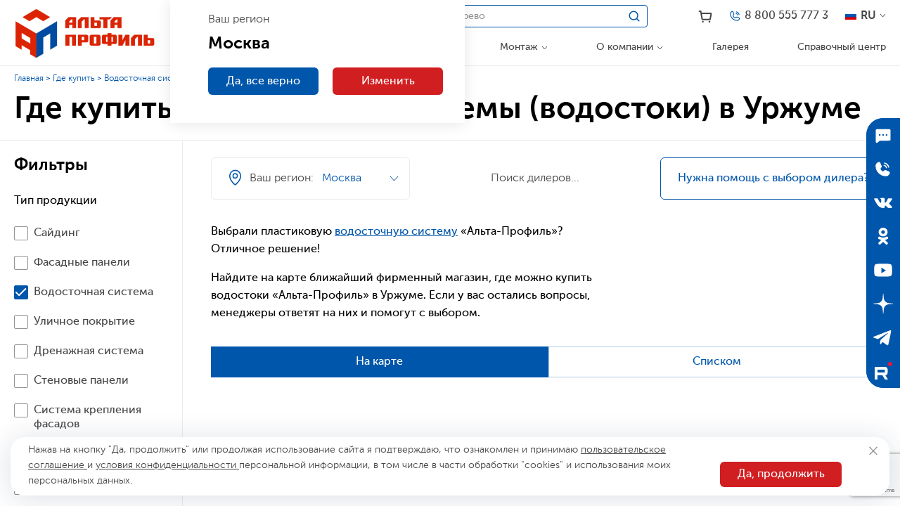

--- FILE ---
content_type: text/html; charset=utf-8
request_url: https://www.alta-profil.ru/wherebuy/vodostochnaya-sistema/urjum/
body_size: 6487
content:
<!doctype html>
<html data-n-head-ssr lang="ru" data-n-head="%7B%22lang%22:%7B%22ssr%22:%22ru%22%7D%7D">
  <head >
    <title>Где купить.</title><meta data-n-head="ssr" charset="utf-8"><meta data-n-head="ssr" name="viewport" content="width=device-width, initial-scale=1, minimum-scale=1"><meta data-n-head="ssr" name="format-detection" content="telephone=no"><meta data-n-head="ssr" data-hid="description" name="description" content="Адреса магазинов продукции компании «Альта-Профиль»"><link data-n-head="ssr" rel="icon" type="image/x-icon" href="/favicon.ico"><link data-n-head="ssr" rel="icon" type="image/x-icon" href="/favicon.ico"><link data-n-head="ssr" rel="icon" type="image/png" sizes="32x32" href="/favicon-32x32.png"><link data-n-head="ssr" rel="icon" type="image/png" sizes="16x16" href="/favicon-16x16.png"><link data-n-head="ssr" rel="apple-touch-icon" sizes="180x180" href="/apple-touch-icon.png"><script data-n-head="ssr" type="text/javascript" charset="utf-8">let externalLoad = false;const initExternal = () => {if (!externalLoad) {document.removeEventListener('mousemove', initExternal);document.removeEventListener('touchstart', initExternal);externalLoad = true;(() => {const script = document.createElement('script');script.async=true;script.src='https://www.googletagmanager.com/gtag/js?id=UA-109789-5';document.head.append(script);})();(() => {const script = document.createElement('script');script.async=true;script.src='https://code.jquery.com/jquery-3.6.0.min.js';script.onload=()=>{(function(w,d,s,l,i){w[l]=w[l]||[];w[l].push({'gtm.start':new Date().getTime(),event:'gtm.js'});var f=d.getElementsByTagName(s)[0],j=d.createElement(s),dl=l!='dataLayer'?'&l='+l:'';j.async=true;j.src='//www.googletagmanager.com/gtm.js?id='+i+dl;f.parentNode.insertBefore(j,f);})(window,document,'script','dataLayer','GTM-PCX99M');};document.head.append(script);})();(() => {!function(){function t(t,e){return function(){window.carrotquestasync.push(t,arguments)}}if("undefined"==typeof carrotquest){var e=document.createElement("script");e.type="text/javascript",e.async=!0,e.src="https://cdn.carrotquest.app/api.min.js",document.getElementsByTagName("head")[0].appendChild(e),window.carrotquest={},window.carrotquestasync=[],carrotquest.settings={};for(var n=["connect","track","identify","auth","onReady","addCallback","removeCallback","trackMessageInteraction"],a=0;a<n.length;a++)carrotquest[n[a]]=t(n[a])}}(),carrotquest.connect("31735-303db92dfd3e489990f2923cbb");})();}};document.addEventListener('mousemove', initExternal);document.addEventListener('touchstart', initExternal);</script><script data-n-head="ssr" type="text/javascript" charset="utf-8">(function(m,e,t,r,i,k,a){ m[i]=m[i]||function(){(m[i].a=m[i].a||[]).push(arguments)}; m[i].l=1*new Date(); for (var j = 0; j < document.scripts.length; j++) {if (document.scripts[j].src === r) { return; }} k=e.createElement(t),a=e.getElementsByTagName(t)[0],k.async=1,k.src=r,a.parentNode.insertBefore(k,a) })(window, document,'script','https://mc.yandex.ru/metrika/tag.js?id=5818951', 'ym'); ym(5818951, 'init', {ssr:true, webvisor:true, clickmap:true, ecommerce: 'dataLayer', accurateTrackBounce:true, trackLinks:true});</script><script data-n-head="ssr" src="https://cdn.leadplan.ru/loader.js?sk=f50bda89041e03e269180c331b854cab" async></script><link rel="stylesheet" href="/_nuxt/css/412b0a2.css"><link rel="stylesheet" href="/_nuxt/css/da5ec53.css"><link rel="stylesheet" href="/_nuxt/css/97a4004.css"><link rel="stylesheet" href="/_nuxt/css/7200503.css">
  </head>
  <body >
    <div data-server-rendered="true" id="__nuxt"><div id="__layout"><div class="layout layout_default" style="--header-height:94px;"><noscript><iframe src="//www.googletagmanager.com/ns.html?id=GTM-PCX99M" height="0" width="0" style="display:none;visibility:hidden"></iframe></noscript> <header class="header header_view_default"><div class="header__logo"><a href="/" class="header__logo-link nuxt-link-active"><img src="/_nuxt/img/2c99ef8.webp" alt="Альта-Профиль" class="header__logo-img"></a></div> <div class="header__content"><div class="header__content-left"><div class="header__content-left-top"><div class="header__content-left-top-left"><div class="city"><a href="#" aria-label="Ваш регион" class="city__city"><i class="city__city-icon"></i> <!----> <span class="city__city-label">Ваш город</span> <i class="city__city-arrow"></i></a> <div class="city__popup"><div class="city__popup-subtitle">
            Ваш регион
        </div> <div class="city__popup-title">
            
        </div> <div class="city__popup-buttons"><a href="#" class="button button_color_blue">Да, все верно</a> <a href="#" class="button button_color_red">Изменить</a></div></div> <div class="city__popup city__popup_form"><div class="city__popup-title">
            Укажите ваш регион
        </div> <div class="city__popup-suggestion"><input type="text" placeholder="Укажите ваш регион" value="" class="city__popup-control"> <div class="city__popup-suggestion-popup"></div></div> <div class="city__popup-buttons"><a href="#" class="button button_color_blue">Выбрать</a></div></div></div> <div class="search"><form class="search__search"><input type="text" placeholder="Пример: Сайдинг под дерево" value="" class="search__search-control"> <i class="search__search-icon"></i> <i class="search__search-close"></i> <div class="search__search-suggestion-popup"><div class="search__search-suggestion-popup-inner"><div><div class="search__search-suggestion-popup-block"><div class="search__search-suggestion-popup-block-title">
                            0 результатов
                        </div></div></div></div></div></form></div> <a href="/catalog/" class="header__catalog-button button button_color_red">
                        Каталог
                    </a></div> <div class="header__content-left-top-right"><a href="/cart/" aria-label="Корзина" class="cart"><i class="cart__icon"></i> <span class="cart__badge">0</span></a> <a href="tel:88005557773" aria-label="Телефон" class="phone"><i class="phone__icon"></i> <span class="phone__label">8 800 555 777 3</span></a> <div class="language"><i class="language__flag language__flag_ru"></i> <span class="language__text">RU</span> <i class="language__arrow"></i> <div class="language__dropdown"><a href="https://alta-profil.de" target="_blank" class="language__dropdown-item"><i class="language__flag language__flag_de"></i> <span class="language__text">DE</span></a> <a href="https://alta-profil.com" target="_blank" class="language__dropdown-item"><i class="language__flag language__flag_us"></i> <span class="language__text">EN</span></a> <a href="https://alta-profil.eu" target="_blank" class="language__dropdown-item"><i class="language__flag language__flag_eu"></i> <span class="language__text">EU</span></a></div></div></div></div> <div class="header__content-left-bottom"><div class="header__content-navigation"><div class="header__language-mobile"><div class="language"><i class="language__flag language__flag_ru"></i> <span class="language__text">RU</span> <i class="language__arrow"></i> <div class="language__dropdown"><a href="https://alta-profil.de" target="_blank" class="language__dropdown-item"><i class="language__flag language__flag_de"></i> <span class="language__text">DE</span></a> <a href="https://alta-profil.com" target="_blank" class="language__dropdown-item"><i class="language__flag language__flag_us"></i> <span class="language__text">EN</span></a> <a href="https://alta-profil.eu" target="_blank" class="language__dropdown-item"><i class="language__flag language__flag_eu"></i> <span class="language__text">EU</span></a></div></div></div> <div><a href="#" class="navigation-top__back">Назад</a> <a href="#" class="button button_color_blue navigation-top__select">Посмотреть</a> <div class="navigation-top"></div></div></div></div></div></div> <!----> <a href="#" aria-label="Меню" class="header__burger"><i></i> <i></i> <i></i></a></header> <div><div class="side"><a href="/mailing2/" target="_self" aria-label="Подписаться" class="side__item side__item_subscribe"></a> <a href="#" aria-label="Отправить заявку" class="side__item side__item_callback"></a> <a href="https://vk.com/altaprofilru" target="_blank" aria-label="ВКонтакте" class="side__item side__item_vk"></a> <a href="https://ok.ru/group/52745676259413/" target="_blank" aria-label="Одноклассники" class="side__item side__item_ok"></a> <a href="https://www.youtube.com/user/altaprofil1/" target="_blank" aria-label="YouTube" class="side__item side__item_yt"></a> <a href="https://zen.yandex.ru/altaprofil" target="_blank" aria-label="Дзен" class="side__item side__item_ze"></a> <a href="https://t.me/alta_profil_ru" target="_blank" aria-label="Telegram" class="side__item side__item_tg"></a> <a href="https://rutube.ru/channel/43790367/" target="_blank" aria-label="Rutube" class="side__item side__item_rutube"></a></div> <div class="popup"><div class="popup__box" style="width:460px;"><a href="#" class="popup__close"><!----></a> <div class="color-form"><img src="/_nuxt/img/2c99ef8.webp" alt class="color-form__img"> <div class="color-form__title">
        Отправить заявку
    </div> <div class="color-form__text">
        Оставьте заявку и с Вами свяжется наш менеджер
    </div> <form class="color-form__form interactive-form"><div class="interactive-form__inner"><input type="text" placeholder="Ваше имя" value="" class="color-form__form-control"> <!----> <input placeholder="Номер телефона" value="" class="color-form__form-control"> <!----> <button type="submit" class="button button_color_blue color-form__form-button">
                Отправить
            </button></div> <div class="interactive-form__result"><div></div></div></form></div></div></div></div> <div class="page"><div class="wherebuy"><div class="wherebuy__header"><div class="container"><div class="breadcrumbs"><div class="breadcrumbs__item"><a href="/" class="breadcrumbs__item-link nuxt-link-active">
            Главная
        </a></div><div class="breadcrumbs__item"><span class="breadcrumbs__item-static">
            Где купить
        </span></div></div> <div class="wherebuy__header-title"><h1>Где купить</h1></div></div></div> <div class="container"><div class="wherebuy__wrapper"><div class="wherebuy__viewFilter"><span>Фильтры</span> <svg width="32" height="32" viewBox="0 0 32 32" fill="none" xmlns="http://www.w3.org/2000/svg"><path d="M18.5 21.5H5" stroke="#0056AB" stroke-linecap="round" stroke-linejoin="round"></path> <path d="M27 21.5H23.5" stroke="#0056AB" stroke-linecap="round" stroke-linejoin="round"></path> <path d="M21 24C22.3807 24 23.5 22.8807 23.5 21.5C23.5 20.1193 22.3807 19 21 19C19.6193 19 18.5 20.1193 18.5 21.5C18.5 22.8807 19.6193 24 21 24Z" stroke="#0056AB" stroke-linecap="round" stroke-linejoin="round"></path> <path d="M10.5 10.5H5" stroke="#0056AB" stroke-linecap="round" stroke-linejoin="round"></path> <path d="M27 10.5H15.5" stroke="#0056AB" stroke-linecap="round" stroke-linejoin="round"></path> <path d="M13 13C14.3807 13 15.5 11.8807 15.5 10.5C15.5 9.11929 14.3807 8 13 8C11.6193 8 10.5 9.11929 10.5 10.5C10.5 11.8807 11.6193 13 13 13Z" stroke="#0056AB" stroke-linecap="round" stroke-linejoin="round"></path></svg></div> <div class="wherebuy__filter"><div class="wherebuy__filter-title">
        Фильтры
        <span>Отмена</span></div> <div class="wherebuy__filter-content"><div data-block="Тип продукции" class="wherebuy__filter-block"><div class="wherebuy__filter-block-title">
                Тип продукции
            </div> <div class="wherebuy__filter-list"><div class="wherebuy__filter-item"><div class="checkbox"><div class="checkbox__icon"></div> <div class="checkbox__label">
        Сайдинг
    </div> </div></div><div class="wherebuy__filter-item"><div class="checkbox"><div class="checkbox__icon"></div> <div class="checkbox__label">
        Фасадные панели
    </div> </div></div><div class="wherebuy__filter-item"><div class="checkbox"><div class="checkbox__icon"></div> <div class="checkbox__label">
        Водосточная система
    </div> </div></div><div class="wherebuy__filter-item"><div class="checkbox"><div class="checkbox__icon"></div> <div class="checkbox__label">
        Уличное покрытие
    </div> </div></div><div class="wherebuy__filter-item"><div class="checkbox"><div class="checkbox__icon"></div> <div class="checkbox__label">
        Дренажная система
    </div> </div></div><div class="wherebuy__filter-item"><div class="checkbox"><div class="checkbox__icon"></div> <div class="checkbox__label">
        Стеновые панели
    </div> </div></div><div class="wherebuy__filter-item"><div class="checkbox"><div class="checkbox__icon"></div> <div class="checkbox__label">
        Система крепления фасадов
    </div> </div></div><div class="wherebuy__filter-item"><div class="checkbox"><div class="checkbox__icon"></div> <div class="checkbox__label">
        Напольное покрытие SPC
    </div> </div></div><div class="wherebuy__filter-item"><div class="checkbox"><div class="checkbox__icon"></div> <div class="checkbox__label">
        Все
    </div> </div></div></div></div><div data-block="Тип точки продажи" class="wherebuy__filter-block"><div class="wherebuy__filter-block-title">
                Тип точки продажи
            </div> <div class="wherebuy__filter-list"><div class="wherebuy__filter-item"><div class="checkbox"><div class="checkbox__icon"></div> <div class="checkbox__label">
        Фирменный салон
    </div> </div></div><div class="wherebuy__filter-item"><div class="checkbox"><div class="checkbox__icon"></div> <div class="checkbox__label">
        Все остальные
    </div> </div></div></div></div><div data-block="Услуги" class="wherebuy__filter-block"><div class="wherebuy__filter-block-title">
                Услуги
            </div> <div class="wherebuy__filter-list"><div class="wherebuy__filter-item"><div class="checkbox"><div class="checkbox__icon"></div> <div class="checkbox__label">
        Доставка
    </div> </div></div><div class="wherebuy__filter-item"><div class="checkbox"><div class="checkbox__icon"></div> <div class="checkbox__label">
        Монтаж
    </div> </div></div><div class="wherebuy__filter-item"><div class="checkbox"><div class="checkbox__icon"></div> <div class="checkbox__label">
        Выезд с образцами
    </div> </div></div><div class="wherebuy__filter-item"><div class="checkbox"><div class="checkbox__icon"></div> <div class="checkbox__label">
        Замер
    </div> </div></div></div></div><div data-block="Другое" class="wherebuy__filter-block"><div class="wherebuy__filter-block-title">
                Другое
            </div> <div class="wherebuy__filter-list"><div class="wherebuy__filter-item"><div class="checkbox"><div class="checkbox__icon"></div> <div class="checkbox__label">
        Расширенная гарантия
    </div> </div></div><div class="wherebuy__filter-item"><div class="checkbox"><div class="checkbox__icon"></div> <div class="checkbox__label">
        Работа в выходные
    </div> </div></div></div></div> <div class="wherebuy__filter-tooltip"><span>Найдено: 0 дилеров</span></div></div> <div class="wherebuy__filter-button"><div class="button button_border clearFilter">
            Сбросить фильтр
        </div> <div class="button button_color_blue acceptFilter">
            Применить фильтр
        </div></div></div> <div class="wherebuy__content"><div class="wherebuy__content-top"><div class="wherebuy__salepointsControl"><div class="city"><a href="#" aria-label="Ваш регион" class="city__city"><i class="city__city-icon"></i> <span class="city__city-prelabel">Ваш регион:</span> <span class="city__city-label">Ваш город</span> <i class="city__city-arrow"></i></a> <div class="city__popup"><div class="city__popup-subtitle">
            Ваш регион
        </div> <div class="city__popup-title">
            
        </div> <div class="city__popup-buttons"><a href="#" class="button button_color_blue">Да, все верно</a> <a href="#" class="button button_color_red">Изменить</a></div></div> <div class="city__popup city__popup_form"><div class="city__popup-title">
            Укажите ваш регион
        </div> <div class="city__popup-suggestion"><input type="text" placeholder="Укажите ваш регион" value="" class="city__popup-control"> <div class="city__popup-suggestion-popup"></div></div> <div class="city__popup-buttons"><a href="#" class="button button_color_blue">Выбрать</a></div></div></div> <div class="salepoints__controls"><div class="city"><a href="#" aria-label="Ваш регион" class="city__city"><i class="city__city-icon"></i> <span class="city__city-prelabel">Ваш регион:</span> <span class="city__city-label">Ваш город</span> <i class="city__city-arrow"></i></a> <div class="city__popup"><div class="city__popup-subtitle">
            Ваш регион
        </div> <div class="city__popup-title">
            
        </div> <div class="city__popup-buttons"><a href="#" class="button button_color_blue">Да, все верно</a> <a href="#" class="button button_color_red">Изменить</a></div></div> <div class="city__popup city__popup_form"><div class="city__popup-title">
            Укажите ваш регион
        </div> <div class="city__popup-suggestion"><input type="text" placeholder="Укажите ваш регион" value="" class="city__popup-control"> <div class="city__popup-suggestion-popup"></div></div> <div class="city__popup-buttons"><a href="#" class="button button_color_blue">Выбрать</a></div></div></div> <div class="salepoints__controls-text">
                                    Поиск дилеров...
                                </div> <a href="#" class="salepoints__controls-button">Нужна помощь с выбором дилера?</a></div></div> <div class="wherebuy__info"><div class="wherebuy__info-text"><span>Выберите ближайшую точку продаж и свяжитесь с нами или перейдите  к оформлению заказа в корзине и мы вам перезвоним</span></div> <!----></div></div> <div class="wherebuy__body"><div class="wherebuy__tabs"><div data-item="map" class="wherebuy__tab active">
            На карте
        </div><div data-item="list" class="wherebuy__tab">
            Списком
        </div></div> <div data-item="map" class="wherebuy__container active"><div class="wherebuy__map"><div><div class="salepoints__map" style="height: 960px"></div> <div class="salepoints__popup"><!----> <!----> <a href="#" class="salepoints__popup-close"></a> <div class="salepoints__popup-title">
            
        </div> <div class="salepoints__popup-subtitle">
            
        </div> <!----> <!----> <div class="salepoints__popup-details"><!----> <!----></div> <!----></div> <!----> <div class="wherebuy__mapInfo"><div class="wherebuy__mapInfo-left"><div class="wherebuy__number"><div class="salepoints__number">
                     
                </div> <div class="salepoints__text">
                    населенных пунктов, где можно купить продукцию «Альта-Профиль»
                </div></div> <div class="wherebuy__number"><div class="salepoints__number">
                     
                </div> <div class="salepoints__text">
                    дилерских центров и точек продаж в России
                </div></div></div> <div class="wherebuy__mapInfo-right"><a href="/catalog/" class="button button_color_red">
                Перейти к оформлению заказа
            </a> <div class="wherebuy__mapInfo-buttons"><a href="/about/diler/" class="button button_color_blue">
                    Стать дилером
                </a> <div class="button button_color_blue">
                    Заказать монтаж
                </div></div></div></div> <div class="popup"><div class="popup__box" style="width:460px;"><a href="#" class="popup__close"><!----></a> <div class="color-form"><img src="/_nuxt/img/2c99ef8.webp" alt class="color-form__img"> <div class="color-form__title">
        Отправить заявку на монтаж
    </div> <div class="color-form__text">
        Оставьте заявку и с Вами свяжется наш менеджер
    </div> <form class="color-form__form interactive-form"><div class="interactive-form__inner"><input type="text" placeholder="Ваше имя" value="" class="color-form__form-control"> <input type="email" placeholder="Ваш e-mail" value="" class="color-form__form-control"> <!----> <!----> <button type="submit" class="button button_color_blue color-form__form-button">
                Отправить
            </button></div> <div class="interactive-form__result"><div></div></div></form></div></div></div> <!----></div></div></div><div data-item="list" class="wherebuy__container"><div class="wherebuy__pointList"><div><div class="wherebuy__sorting"><div class="sorting"><div class="sorting__list"><div data-name="name" class="sorting__item"><span>По названию</span></div> <div data-name="rate" class="sorting__item"><span>По рейтингу</span></div></div></div></div> <div class="wherebuy__list"> <!----></div> <div class="popup_wherebuy popup"><div class="popup__box" style="width:479px;"><a href="#" class="popup__close"><!----></a> <div class="color-form"><img src="/_nuxt/img/2c99ef8.webp" alt class="color-form__img"> <div class="color-form__title">
        Отправить заявку
    </div> <div class="color-form__text">
        Дилеру «null»
    </div> <form class="color-form__form interactive-form"><div class="interactive-form__inner"><input type="text" placeholder="Ваше имя" value="" class="color-form__form-control"> <input type="email" placeholder="Ваш e-mail" value="" class="color-form__form-control"> <!----> <!----> <button type="submit" class="button button_color_blue color-form__form-button">
                Отправить
            </button></div> <div class="interactive-form__result"><div></div></div></form></div></div></div></div></div></div></div></div></div> <div class="popup"><div class="popup__box" style="width:460px;"><a href="#" class="popup__close"><!----></a> <div class="color-form"><img src="/_nuxt/img/2c99ef8.webp" alt class="color-form__img"> <div class="color-form__title">
        Отправить заявку
    </div> <div class="color-form__text">
        Оставьте заявку и с Вами свяжется наш менеджер
    </div> <form class="color-form__form interactive-form"><div class="interactive-form__inner"><input type="text" placeholder="Ваше имя" value="" class="color-form__form-control"> <!----> <input placeholder="Номер телефона" value="" class="color-form__form-control"> <!----> <button type="submit" class="button button_color_blue color-form__form-button">
                Отправить
            </button></div> <div class="interactive-form__result"><div></div></div></form></div></div></div></div></div></div> <footer class="footer"><div class="footer__divider"></div> <div class="container"><div class="footer__bottom"><div class="footer__bottom-navigation"><div class="navigation-bottom"><div class="navigation-bottom__column"></div> <div class="navigation-bottom__column"></div></div></div> <div class="footer__bottom-column"><div class="footer__bottom-address footer__bottom-address_bold">
                    Контактная информация
                </div> <div class="footer__bottom-address">
                    Адрес: Москва, ул. Феодосийская, д. 1, стр.7
                </div> <div class="footer__bottom-address">
                    Телефон:
                    <a href="tel:88005557773">8-800-555-777-3</a></div> <div class="footer__bottom-address">
                    E-mail:
                    <a href="mailto:"></a></div> <div class="footer__bottom-social"><a href="https://vk.com/altaprofilru" target="_blank" aria-label="ВКонтакте" class="footer__bottom-social-item footer__bottom-social-item_vk"></a> <a href="https://ok.ru/group/52745676259413/" target="_blank" aria-label="Одноклассники" class="footer__bottom-social-item footer__bottom-social-item_ok"></a> <a href="https://www.youtube.com/user/altaprofil1/" target="_blank" aria-label="YouTube" class="footer__bottom-social-item footer__bottom-social-item_yt"></a> <a href="https://zen.yandex.ru/altaprofil" target="_blank" aria-label="Дзен" class="footer__bottom-social-item footer__bottom-social-item_ze"></a> <a href="https://t.me/alta_profil_ru" target="_blank" aria-label="Telegram" class="footer__bottom-social-item footer__bottom-social-item_tg"></a> <a href="https://rutube.ru/channel/43790367/" target="_blank" aria-label="Rutube" class="footer__bottom-social-item footer__bottom-social-item_rutube"></a></div></div> <div class="footer__bottom-column"><div class="footer__bottom-address footer__bottom-address_bold">
                    Обратная связь
                </div> <form class="footer-form interactive-form"><div class="interactive-form__inner"><div class="footer-form__row"><input type="text" placeholder="Ваше имя" value="" class="footer-form__control"></div> <div class="footer-form__row"><input type="text" placeholder="Ваш e-mail" value="" class="footer-form__control"></div> <div class="footer-form__row"><input placeholder="Номер телефона" value="" class="footer-form__control"></div> <div class="footer-form__row"><textarea placeholder="Ваш текст" class="footer-form__control footer-form__control_textarea"></textarea></div> <div class="footer-form__text">
            Нажимая на кнопку, вы даете согласие на обработку своих персональных данных
            <br> <a href="/user_agreement/">
                Пользовательское соглашение
            </a></div> <button type="submit" class="button button_color_red footer-form__button">
            Отправить
        </button></div> <div class="interactive-form__result"><div></div></div></form></div></div> <div class="footer__copyrights"><span>(c) Альта-Профиль, 2003 — 2026, <a href="/user_agreement/">Пользовательское соглашение</a> и
                <a href="/privacy_policy/">Политика конфиденциальности</a> сайта «Альта-Профиль»</span> <span><a href="https://www.completo.ru/" class="footer__copyrights-made-in"><i class="icon icon-completo-mx"></i>
                    Сделано в <span>Completo</span></a></span></div></div></footer> <a href="#" class="to-top"></a> <div class="cookie"><a href="#" aria-label="Закрыть" class="cookie__close"></a> <div class="cookie__left">
        Нажав на кнопку &quot;Да, продолжить&quot; или продолжая использование сайта я подтверждаю, что ознакомлен и принимаю
        <a href="/user_agreement/#agreement">
            пользовательское соглашение
        </a>
        и
        <a href="/user_agreement/#privacy">
            условия конфиденциальности
        </a>
        персональной информации, в том числе в части обработки &quot;cookies&quot; и использования моих персональных данных.
    </div> <a href="#" class="button button_color_red cookie__button">Да, продолжить</a></div> <div class="popup_success popup"><div class="popup__box"><a href="#" class="popup__close"><!----></a> <div class="success-popup"><img src="/_nuxt/img/242e7ac.svg" alt="Ваша заявка была успешно отправлена" class="success-popup__icon"> <div class="success-popup__text">
                Ваша заявка была успешно отправлена
            </div></div></div></div> <script>(function(w, d, s, h, id) {    w.roistatProjectId = id; w.roistatHost = h;    var p = d.location.protocol == "https:" ? "https://" : "http://";    var u = /^.*roistat_visit=[^;]+(.*)?$/.test(d.cookie) ? "/dist/module.js" : "/api/site/1.0/"+id+"/init?referrer="+encodeURIComponent(d.location.href);    var js = d.createElement(s); js.charset="UTF-8"; js.async = 1; js.src = p+h+u; var js2 = d.getElementsByTagName(s)[0]; js2.parentNode.insertBefore(js, js2);})(window, document, 'script', 'cloud.roistat.com', '24ee3db65b40131880e94864b04d9f5a');</script> <script src="https://www.google.com/recaptcha/api.js?render=6Lc-taspAAAAAFuPLHT9afBWxCKK8srVO5a-UGxd" type="text/javascript"></script></div></div></div><script>window.__NUXT__=(function(a,b,c){return {layout:"default",data:[{},{}],fetch:{},error:a,state:{global:{cityName:a,cityFullName:a,cityId:a,cityCoords:a,cityConfirmed:b,citiesList:[],citiesLoaded:b,utp:a,sections:a,dealerId:a,salepointId:a,salepoints:a,additionalOrder:[],lastGalleryTag:c,successPopup:b,successPopupText:c,basketAdditionals:{}},template:{headerHeight:a,banner:a,basket:[],bottomNavigation:[],topNavigation:[],toponym:a}},serverRendered:true,routePath:"\u002Fwherebuy\u002Fvodostochnaya-sistema\u002Furjum\u002F",config:{_app:{basePath:"\u002F",assetsPath:"\u002F_nuxt\u002F",cdnURL:a}},globalRefs:{}}}(null,false,""));</script><script src="/_nuxt/6a814af.js" defer></script><script src="/_nuxt/a225dea.js" defer></script><script src="/_nuxt/e125743.js" defer></script><script src="/_nuxt/63c6927.js" defer></script><script src="/_nuxt/69992b6.js" defer></script><script src="/_nuxt/e52a70e.js" defer></script><script src="/_nuxt/63a3294.js" defer></script>
  </body>
</html>


--- FILE ---
content_type: text/html; charset=utf-8
request_url: https://www.google.com/recaptcha/api2/anchor?ar=1&k=6Lc-taspAAAAAFuPLHT9afBWxCKK8srVO5a-UGxd&co=aHR0cHM6Ly93d3cuYWx0YS1wcm9maWwucnU6NDQz&hl=en&v=PoyoqOPhxBO7pBk68S4YbpHZ&size=invisible&anchor-ms=20000&execute-ms=30000&cb=ohyolb6jls8i
body_size: 48933
content:
<!DOCTYPE HTML><html dir="ltr" lang="en"><head><meta http-equiv="Content-Type" content="text/html; charset=UTF-8">
<meta http-equiv="X-UA-Compatible" content="IE=edge">
<title>reCAPTCHA</title>
<style type="text/css">
/* cyrillic-ext */
@font-face {
  font-family: 'Roboto';
  font-style: normal;
  font-weight: 400;
  font-stretch: 100%;
  src: url(//fonts.gstatic.com/s/roboto/v48/KFO7CnqEu92Fr1ME7kSn66aGLdTylUAMa3GUBHMdazTgWw.woff2) format('woff2');
  unicode-range: U+0460-052F, U+1C80-1C8A, U+20B4, U+2DE0-2DFF, U+A640-A69F, U+FE2E-FE2F;
}
/* cyrillic */
@font-face {
  font-family: 'Roboto';
  font-style: normal;
  font-weight: 400;
  font-stretch: 100%;
  src: url(//fonts.gstatic.com/s/roboto/v48/KFO7CnqEu92Fr1ME7kSn66aGLdTylUAMa3iUBHMdazTgWw.woff2) format('woff2');
  unicode-range: U+0301, U+0400-045F, U+0490-0491, U+04B0-04B1, U+2116;
}
/* greek-ext */
@font-face {
  font-family: 'Roboto';
  font-style: normal;
  font-weight: 400;
  font-stretch: 100%;
  src: url(//fonts.gstatic.com/s/roboto/v48/KFO7CnqEu92Fr1ME7kSn66aGLdTylUAMa3CUBHMdazTgWw.woff2) format('woff2');
  unicode-range: U+1F00-1FFF;
}
/* greek */
@font-face {
  font-family: 'Roboto';
  font-style: normal;
  font-weight: 400;
  font-stretch: 100%;
  src: url(//fonts.gstatic.com/s/roboto/v48/KFO7CnqEu92Fr1ME7kSn66aGLdTylUAMa3-UBHMdazTgWw.woff2) format('woff2');
  unicode-range: U+0370-0377, U+037A-037F, U+0384-038A, U+038C, U+038E-03A1, U+03A3-03FF;
}
/* math */
@font-face {
  font-family: 'Roboto';
  font-style: normal;
  font-weight: 400;
  font-stretch: 100%;
  src: url(//fonts.gstatic.com/s/roboto/v48/KFO7CnqEu92Fr1ME7kSn66aGLdTylUAMawCUBHMdazTgWw.woff2) format('woff2');
  unicode-range: U+0302-0303, U+0305, U+0307-0308, U+0310, U+0312, U+0315, U+031A, U+0326-0327, U+032C, U+032F-0330, U+0332-0333, U+0338, U+033A, U+0346, U+034D, U+0391-03A1, U+03A3-03A9, U+03B1-03C9, U+03D1, U+03D5-03D6, U+03F0-03F1, U+03F4-03F5, U+2016-2017, U+2034-2038, U+203C, U+2040, U+2043, U+2047, U+2050, U+2057, U+205F, U+2070-2071, U+2074-208E, U+2090-209C, U+20D0-20DC, U+20E1, U+20E5-20EF, U+2100-2112, U+2114-2115, U+2117-2121, U+2123-214F, U+2190, U+2192, U+2194-21AE, U+21B0-21E5, U+21F1-21F2, U+21F4-2211, U+2213-2214, U+2216-22FF, U+2308-230B, U+2310, U+2319, U+231C-2321, U+2336-237A, U+237C, U+2395, U+239B-23B7, U+23D0, U+23DC-23E1, U+2474-2475, U+25AF, U+25B3, U+25B7, U+25BD, U+25C1, U+25CA, U+25CC, U+25FB, U+266D-266F, U+27C0-27FF, U+2900-2AFF, U+2B0E-2B11, U+2B30-2B4C, U+2BFE, U+3030, U+FF5B, U+FF5D, U+1D400-1D7FF, U+1EE00-1EEFF;
}
/* symbols */
@font-face {
  font-family: 'Roboto';
  font-style: normal;
  font-weight: 400;
  font-stretch: 100%;
  src: url(//fonts.gstatic.com/s/roboto/v48/KFO7CnqEu92Fr1ME7kSn66aGLdTylUAMaxKUBHMdazTgWw.woff2) format('woff2');
  unicode-range: U+0001-000C, U+000E-001F, U+007F-009F, U+20DD-20E0, U+20E2-20E4, U+2150-218F, U+2190, U+2192, U+2194-2199, U+21AF, U+21E6-21F0, U+21F3, U+2218-2219, U+2299, U+22C4-22C6, U+2300-243F, U+2440-244A, U+2460-24FF, U+25A0-27BF, U+2800-28FF, U+2921-2922, U+2981, U+29BF, U+29EB, U+2B00-2BFF, U+4DC0-4DFF, U+FFF9-FFFB, U+10140-1018E, U+10190-1019C, U+101A0, U+101D0-101FD, U+102E0-102FB, U+10E60-10E7E, U+1D2C0-1D2D3, U+1D2E0-1D37F, U+1F000-1F0FF, U+1F100-1F1AD, U+1F1E6-1F1FF, U+1F30D-1F30F, U+1F315, U+1F31C, U+1F31E, U+1F320-1F32C, U+1F336, U+1F378, U+1F37D, U+1F382, U+1F393-1F39F, U+1F3A7-1F3A8, U+1F3AC-1F3AF, U+1F3C2, U+1F3C4-1F3C6, U+1F3CA-1F3CE, U+1F3D4-1F3E0, U+1F3ED, U+1F3F1-1F3F3, U+1F3F5-1F3F7, U+1F408, U+1F415, U+1F41F, U+1F426, U+1F43F, U+1F441-1F442, U+1F444, U+1F446-1F449, U+1F44C-1F44E, U+1F453, U+1F46A, U+1F47D, U+1F4A3, U+1F4B0, U+1F4B3, U+1F4B9, U+1F4BB, U+1F4BF, U+1F4C8-1F4CB, U+1F4D6, U+1F4DA, U+1F4DF, U+1F4E3-1F4E6, U+1F4EA-1F4ED, U+1F4F7, U+1F4F9-1F4FB, U+1F4FD-1F4FE, U+1F503, U+1F507-1F50B, U+1F50D, U+1F512-1F513, U+1F53E-1F54A, U+1F54F-1F5FA, U+1F610, U+1F650-1F67F, U+1F687, U+1F68D, U+1F691, U+1F694, U+1F698, U+1F6AD, U+1F6B2, U+1F6B9-1F6BA, U+1F6BC, U+1F6C6-1F6CF, U+1F6D3-1F6D7, U+1F6E0-1F6EA, U+1F6F0-1F6F3, U+1F6F7-1F6FC, U+1F700-1F7FF, U+1F800-1F80B, U+1F810-1F847, U+1F850-1F859, U+1F860-1F887, U+1F890-1F8AD, U+1F8B0-1F8BB, U+1F8C0-1F8C1, U+1F900-1F90B, U+1F93B, U+1F946, U+1F984, U+1F996, U+1F9E9, U+1FA00-1FA6F, U+1FA70-1FA7C, U+1FA80-1FA89, U+1FA8F-1FAC6, U+1FACE-1FADC, U+1FADF-1FAE9, U+1FAF0-1FAF8, U+1FB00-1FBFF;
}
/* vietnamese */
@font-face {
  font-family: 'Roboto';
  font-style: normal;
  font-weight: 400;
  font-stretch: 100%;
  src: url(//fonts.gstatic.com/s/roboto/v48/KFO7CnqEu92Fr1ME7kSn66aGLdTylUAMa3OUBHMdazTgWw.woff2) format('woff2');
  unicode-range: U+0102-0103, U+0110-0111, U+0128-0129, U+0168-0169, U+01A0-01A1, U+01AF-01B0, U+0300-0301, U+0303-0304, U+0308-0309, U+0323, U+0329, U+1EA0-1EF9, U+20AB;
}
/* latin-ext */
@font-face {
  font-family: 'Roboto';
  font-style: normal;
  font-weight: 400;
  font-stretch: 100%;
  src: url(//fonts.gstatic.com/s/roboto/v48/KFO7CnqEu92Fr1ME7kSn66aGLdTylUAMa3KUBHMdazTgWw.woff2) format('woff2');
  unicode-range: U+0100-02BA, U+02BD-02C5, U+02C7-02CC, U+02CE-02D7, U+02DD-02FF, U+0304, U+0308, U+0329, U+1D00-1DBF, U+1E00-1E9F, U+1EF2-1EFF, U+2020, U+20A0-20AB, U+20AD-20C0, U+2113, U+2C60-2C7F, U+A720-A7FF;
}
/* latin */
@font-face {
  font-family: 'Roboto';
  font-style: normal;
  font-weight: 400;
  font-stretch: 100%;
  src: url(//fonts.gstatic.com/s/roboto/v48/KFO7CnqEu92Fr1ME7kSn66aGLdTylUAMa3yUBHMdazQ.woff2) format('woff2');
  unicode-range: U+0000-00FF, U+0131, U+0152-0153, U+02BB-02BC, U+02C6, U+02DA, U+02DC, U+0304, U+0308, U+0329, U+2000-206F, U+20AC, U+2122, U+2191, U+2193, U+2212, U+2215, U+FEFF, U+FFFD;
}
/* cyrillic-ext */
@font-face {
  font-family: 'Roboto';
  font-style: normal;
  font-weight: 500;
  font-stretch: 100%;
  src: url(//fonts.gstatic.com/s/roboto/v48/KFO7CnqEu92Fr1ME7kSn66aGLdTylUAMa3GUBHMdazTgWw.woff2) format('woff2');
  unicode-range: U+0460-052F, U+1C80-1C8A, U+20B4, U+2DE0-2DFF, U+A640-A69F, U+FE2E-FE2F;
}
/* cyrillic */
@font-face {
  font-family: 'Roboto';
  font-style: normal;
  font-weight: 500;
  font-stretch: 100%;
  src: url(//fonts.gstatic.com/s/roboto/v48/KFO7CnqEu92Fr1ME7kSn66aGLdTylUAMa3iUBHMdazTgWw.woff2) format('woff2');
  unicode-range: U+0301, U+0400-045F, U+0490-0491, U+04B0-04B1, U+2116;
}
/* greek-ext */
@font-face {
  font-family: 'Roboto';
  font-style: normal;
  font-weight: 500;
  font-stretch: 100%;
  src: url(//fonts.gstatic.com/s/roboto/v48/KFO7CnqEu92Fr1ME7kSn66aGLdTylUAMa3CUBHMdazTgWw.woff2) format('woff2');
  unicode-range: U+1F00-1FFF;
}
/* greek */
@font-face {
  font-family: 'Roboto';
  font-style: normal;
  font-weight: 500;
  font-stretch: 100%;
  src: url(//fonts.gstatic.com/s/roboto/v48/KFO7CnqEu92Fr1ME7kSn66aGLdTylUAMa3-UBHMdazTgWw.woff2) format('woff2');
  unicode-range: U+0370-0377, U+037A-037F, U+0384-038A, U+038C, U+038E-03A1, U+03A3-03FF;
}
/* math */
@font-face {
  font-family: 'Roboto';
  font-style: normal;
  font-weight: 500;
  font-stretch: 100%;
  src: url(//fonts.gstatic.com/s/roboto/v48/KFO7CnqEu92Fr1ME7kSn66aGLdTylUAMawCUBHMdazTgWw.woff2) format('woff2');
  unicode-range: U+0302-0303, U+0305, U+0307-0308, U+0310, U+0312, U+0315, U+031A, U+0326-0327, U+032C, U+032F-0330, U+0332-0333, U+0338, U+033A, U+0346, U+034D, U+0391-03A1, U+03A3-03A9, U+03B1-03C9, U+03D1, U+03D5-03D6, U+03F0-03F1, U+03F4-03F5, U+2016-2017, U+2034-2038, U+203C, U+2040, U+2043, U+2047, U+2050, U+2057, U+205F, U+2070-2071, U+2074-208E, U+2090-209C, U+20D0-20DC, U+20E1, U+20E5-20EF, U+2100-2112, U+2114-2115, U+2117-2121, U+2123-214F, U+2190, U+2192, U+2194-21AE, U+21B0-21E5, U+21F1-21F2, U+21F4-2211, U+2213-2214, U+2216-22FF, U+2308-230B, U+2310, U+2319, U+231C-2321, U+2336-237A, U+237C, U+2395, U+239B-23B7, U+23D0, U+23DC-23E1, U+2474-2475, U+25AF, U+25B3, U+25B7, U+25BD, U+25C1, U+25CA, U+25CC, U+25FB, U+266D-266F, U+27C0-27FF, U+2900-2AFF, U+2B0E-2B11, U+2B30-2B4C, U+2BFE, U+3030, U+FF5B, U+FF5D, U+1D400-1D7FF, U+1EE00-1EEFF;
}
/* symbols */
@font-face {
  font-family: 'Roboto';
  font-style: normal;
  font-weight: 500;
  font-stretch: 100%;
  src: url(//fonts.gstatic.com/s/roboto/v48/KFO7CnqEu92Fr1ME7kSn66aGLdTylUAMaxKUBHMdazTgWw.woff2) format('woff2');
  unicode-range: U+0001-000C, U+000E-001F, U+007F-009F, U+20DD-20E0, U+20E2-20E4, U+2150-218F, U+2190, U+2192, U+2194-2199, U+21AF, U+21E6-21F0, U+21F3, U+2218-2219, U+2299, U+22C4-22C6, U+2300-243F, U+2440-244A, U+2460-24FF, U+25A0-27BF, U+2800-28FF, U+2921-2922, U+2981, U+29BF, U+29EB, U+2B00-2BFF, U+4DC0-4DFF, U+FFF9-FFFB, U+10140-1018E, U+10190-1019C, U+101A0, U+101D0-101FD, U+102E0-102FB, U+10E60-10E7E, U+1D2C0-1D2D3, U+1D2E0-1D37F, U+1F000-1F0FF, U+1F100-1F1AD, U+1F1E6-1F1FF, U+1F30D-1F30F, U+1F315, U+1F31C, U+1F31E, U+1F320-1F32C, U+1F336, U+1F378, U+1F37D, U+1F382, U+1F393-1F39F, U+1F3A7-1F3A8, U+1F3AC-1F3AF, U+1F3C2, U+1F3C4-1F3C6, U+1F3CA-1F3CE, U+1F3D4-1F3E0, U+1F3ED, U+1F3F1-1F3F3, U+1F3F5-1F3F7, U+1F408, U+1F415, U+1F41F, U+1F426, U+1F43F, U+1F441-1F442, U+1F444, U+1F446-1F449, U+1F44C-1F44E, U+1F453, U+1F46A, U+1F47D, U+1F4A3, U+1F4B0, U+1F4B3, U+1F4B9, U+1F4BB, U+1F4BF, U+1F4C8-1F4CB, U+1F4D6, U+1F4DA, U+1F4DF, U+1F4E3-1F4E6, U+1F4EA-1F4ED, U+1F4F7, U+1F4F9-1F4FB, U+1F4FD-1F4FE, U+1F503, U+1F507-1F50B, U+1F50D, U+1F512-1F513, U+1F53E-1F54A, U+1F54F-1F5FA, U+1F610, U+1F650-1F67F, U+1F687, U+1F68D, U+1F691, U+1F694, U+1F698, U+1F6AD, U+1F6B2, U+1F6B9-1F6BA, U+1F6BC, U+1F6C6-1F6CF, U+1F6D3-1F6D7, U+1F6E0-1F6EA, U+1F6F0-1F6F3, U+1F6F7-1F6FC, U+1F700-1F7FF, U+1F800-1F80B, U+1F810-1F847, U+1F850-1F859, U+1F860-1F887, U+1F890-1F8AD, U+1F8B0-1F8BB, U+1F8C0-1F8C1, U+1F900-1F90B, U+1F93B, U+1F946, U+1F984, U+1F996, U+1F9E9, U+1FA00-1FA6F, U+1FA70-1FA7C, U+1FA80-1FA89, U+1FA8F-1FAC6, U+1FACE-1FADC, U+1FADF-1FAE9, U+1FAF0-1FAF8, U+1FB00-1FBFF;
}
/* vietnamese */
@font-face {
  font-family: 'Roboto';
  font-style: normal;
  font-weight: 500;
  font-stretch: 100%;
  src: url(//fonts.gstatic.com/s/roboto/v48/KFO7CnqEu92Fr1ME7kSn66aGLdTylUAMa3OUBHMdazTgWw.woff2) format('woff2');
  unicode-range: U+0102-0103, U+0110-0111, U+0128-0129, U+0168-0169, U+01A0-01A1, U+01AF-01B0, U+0300-0301, U+0303-0304, U+0308-0309, U+0323, U+0329, U+1EA0-1EF9, U+20AB;
}
/* latin-ext */
@font-face {
  font-family: 'Roboto';
  font-style: normal;
  font-weight: 500;
  font-stretch: 100%;
  src: url(//fonts.gstatic.com/s/roboto/v48/KFO7CnqEu92Fr1ME7kSn66aGLdTylUAMa3KUBHMdazTgWw.woff2) format('woff2');
  unicode-range: U+0100-02BA, U+02BD-02C5, U+02C7-02CC, U+02CE-02D7, U+02DD-02FF, U+0304, U+0308, U+0329, U+1D00-1DBF, U+1E00-1E9F, U+1EF2-1EFF, U+2020, U+20A0-20AB, U+20AD-20C0, U+2113, U+2C60-2C7F, U+A720-A7FF;
}
/* latin */
@font-face {
  font-family: 'Roboto';
  font-style: normal;
  font-weight: 500;
  font-stretch: 100%;
  src: url(//fonts.gstatic.com/s/roboto/v48/KFO7CnqEu92Fr1ME7kSn66aGLdTylUAMa3yUBHMdazQ.woff2) format('woff2');
  unicode-range: U+0000-00FF, U+0131, U+0152-0153, U+02BB-02BC, U+02C6, U+02DA, U+02DC, U+0304, U+0308, U+0329, U+2000-206F, U+20AC, U+2122, U+2191, U+2193, U+2212, U+2215, U+FEFF, U+FFFD;
}
/* cyrillic-ext */
@font-face {
  font-family: 'Roboto';
  font-style: normal;
  font-weight: 900;
  font-stretch: 100%;
  src: url(//fonts.gstatic.com/s/roboto/v48/KFO7CnqEu92Fr1ME7kSn66aGLdTylUAMa3GUBHMdazTgWw.woff2) format('woff2');
  unicode-range: U+0460-052F, U+1C80-1C8A, U+20B4, U+2DE0-2DFF, U+A640-A69F, U+FE2E-FE2F;
}
/* cyrillic */
@font-face {
  font-family: 'Roboto';
  font-style: normal;
  font-weight: 900;
  font-stretch: 100%;
  src: url(//fonts.gstatic.com/s/roboto/v48/KFO7CnqEu92Fr1ME7kSn66aGLdTylUAMa3iUBHMdazTgWw.woff2) format('woff2');
  unicode-range: U+0301, U+0400-045F, U+0490-0491, U+04B0-04B1, U+2116;
}
/* greek-ext */
@font-face {
  font-family: 'Roboto';
  font-style: normal;
  font-weight: 900;
  font-stretch: 100%;
  src: url(//fonts.gstatic.com/s/roboto/v48/KFO7CnqEu92Fr1ME7kSn66aGLdTylUAMa3CUBHMdazTgWw.woff2) format('woff2');
  unicode-range: U+1F00-1FFF;
}
/* greek */
@font-face {
  font-family: 'Roboto';
  font-style: normal;
  font-weight: 900;
  font-stretch: 100%;
  src: url(//fonts.gstatic.com/s/roboto/v48/KFO7CnqEu92Fr1ME7kSn66aGLdTylUAMa3-UBHMdazTgWw.woff2) format('woff2');
  unicode-range: U+0370-0377, U+037A-037F, U+0384-038A, U+038C, U+038E-03A1, U+03A3-03FF;
}
/* math */
@font-face {
  font-family: 'Roboto';
  font-style: normal;
  font-weight: 900;
  font-stretch: 100%;
  src: url(//fonts.gstatic.com/s/roboto/v48/KFO7CnqEu92Fr1ME7kSn66aGLdTylUAMawCUBHMdazTgWw.woff2) format('woff2');
  unicode-range: U+0302-0303, U+0305, U+0307-0308, U+0310, U+0312, U+0315, U+031A, U+0326-0327, U+032C, U+032F-0330, U+0332-0333, U+0338, U+033A, U+0346, U+034D, U+0391-03A1, U+03A3-03A9, U+03B1-03C9, U+03D1, U+03D5-03D6, U+03F0-03F1, U+03F4-03F5, U+2016-2017, U+2034-2038, U+203C, U+2040, U+2043, U+2047, U+2050, U+2057, U+205F, U+2070-2071, U+2074-208E, U+2090-209C, U+20D0-20DC, U+20E1, U+20E5-20EF, U+2100-2112, U+2114-2115, U+2117-2121, U+2123-214F, U+2190, U+2192, U+2194-21AE, U+21B0-21E5, U+21F1-21F2, U+21F4-2211, U+2213-2214, U+2216-22FF, U+2308-230B, U+2310, U+2319, U+231C-2321, U+2336-237A, U+237C, U+2395, U+239B-23B7, U+23D0, U+23DC-23E1, U+2474-2475, U+25AF, U+25B3, U+25B7, U+25BD, U+25C1, U+25CA, U+25CC, U+25FB, U+266D-266F, U+27C0-27FF, U+2900-2AFF, U+2B0E-2B11, U+2B30-2B4C, U+2BFE, U+3030, U+FF5B, U+FF5D, U+1D400-1D7FF, U+1EE00-1EEFF;
}
/* symbols */
@font-face {
  font-family: 'Roboto';
  font-style: normal;
  font-weight: 900;
  font-stretch: 100%;
  src: url(//fonts.gstatic.com/s/roboto/v48/KFO7CnqEu92Fr1ME7kSn66aGLdTylUAMaxKUBHMdazTgWw.woff2) format('woff2');
  unicode-range: U+0001-000C, U+000E-001F, U+007F-009F, U+20DD-20E0, U+20E2-20E4, U+2150-218F, U+2190, U+2192, U+2194-2199, U+21AF, U+21E6-21F0, U+21F3, U+2218-2219, U+2299, U+22C4-22C6, U+2300-243F, U+2440-244A, U+2460-24FF, U+25A0-27BF, U+2800-28FF, U+2921-2922, U+2981, U+29BF, U+29EB, U+2B00-2BFF, U+4DC0-4DFF, U+FFF9-FFFB, U+10140-1018E, U+10190-1019C, U+101A0, U+101D0-101FD, U+102E0-102FB, U+10E60-10E7E, U+1D2C0-1D2D3, U+1D2E0-1D37F, U+1F000-1F0FF, U+1F100-1F1AD, U+1F1E6-1F1FF, U+1F30D-1F30F, U+1F315, U+1F31C, U+1F31E, U+1F320-1F32C, U+1F336, U+1F378, U+1F37D, U+1F382, U+1F393-1F39F, U+1F3A7-1F3A8, U+1F3AC-1F3AF, U+1F3C2, U+1F3C4-1F3C6, U+1F3CA-1F3CE, U+1F3D4-1F3E0, U+1F3ED, U+1F3F1-1F3F3, U+1F3F5-1F3F7, U+1F408, U+1F415, U+1F41F, U+1F426, U+1F43F, U+1F441-1F442, U+1F444, U+1F446-1F449, U+1F44C-1F44E, U+1F453, U+1F46A, U+1F47D, U+1F4A3, U+1F4B0, U+1F4B3, U+1F4B9, U+1F4BB, U+1F4BF, U+1F4C8-1F4CB, U+1F4D6, U+1F4DA, U+1F4DF, U+1F4E3-1F4E6, U+1F4EA-1F4ED, U+1F4F7, U+1F4F9-1F4FB, U+1F4FD-1F4FE, U+1F503, U+1F507-1F50B, U+1F50D, U+1F512-1F513, U+1F53E-1F54A, U+1F54F-1F5FA, U+1F610, U+1F650-1F67F, U+1F687, U+1F68D, U+1F691, U+1F694, U+1F698, U+1F6AD, U+1F6B2, U+1F6B9-1F6BA, U+1F6BC, U+1F6C6-1F6CF, U+1F6D3-1F6D7, U+1F6E0-1F6EA, U+1F6F0-1F6F3, U+1F6F7-1F6FC, U+1F700-1F7FF, U+1F800-1F80B, U+1F810-1F847, U+1F850-1F859, U+1F860-1F887, U+1F890-1F8AD, U+1F8B0-1F8BB, U+1F8C0-1F8C1, U+1F900-1F90B, U+1F93B, U+1F946, U+1F984, U+1F996, U+1F9E9, U+1FA00-1FA6F, U+1FA70-1FA7C, U+1FA80-1FA89, U+1FA8F-1FAC6, U+1FACE-1FADC, U+1FADF-1FAE9, U+1FAF0-1FAF8, U+1FB00-1FBFF;
}
/* vietnamese */
@font-face {
  font-family: 'Roboto';
  font-style: normal;
  font-weight: 900;
  font-stretch: 100%;
  src: url(//fonts.gstatic.com/s/roboto/v48/KFO7CnqEu92Fr1ME7kSn66aGLdTylUAMa3OUBHMdazTgWw.woff2) format('woff2');
  unicode-range: U+0102-0103, U+0110-0111, U+0128-0129, U+0168-0169, U+01A0-01A1, U+01AF-01B0, U+0300-0301, U+0303-0304, U+0308-0309, U+0323, U+0329, U+1EA0-1EF9, U+20AB;
}
/* latin-ext */
@font-face {
  font-family: 'Roboto';
  font-style: normal;
  font-weight: 900;
  font-stretch: 100%;
  src: url(//fonts.gstatic.com/s/roboto/v48/KFO7CnqEu92Fr1ME7kSn66aGLdTylUAMa3KUBHMdazTgWw.woff2) format('woff2');
  unicode-range: U+0100-02BA, U+02BD-02C5, U+02C7-02CC, U+02CE-02D7, U+02DD-02FF, U+0304, U+0308, U+0329, U+1D00-1DBF, U+1E00-1E9F, U+1EF2-1EFF, U+2020, U+20A0-20AB, U+20AD-20C0, U+2113, U+2C60-2C7F, U+A720-A7FF;
}
/* latin */
@font-face {
  font-family: 'Roboto';
  font-style: normal;
  font-weight: 900;
  font-stretch: 100%;
  src: url(//fonts.gstatic.com/s/roboto/v48/KFO7CnqEu92Fr1ME7kSn66aGLdTylUAMa3yUBHMdazQ.woff2) format('woff2');
  unicode-range: U+0000-00FF, U+0131, U+0152-0153, U+02BB-02BC, U+02C6, U+02DA, U+02DC, U+0304, U+0308, U+0329, U+2000-206F, U+20AC, U+2122, U+2191, U+2193, U+2212, U+2215, U+FEFF, U+FFFD;
}

</style>
<link rel="stylesheet" type="text/css" href="https://www.gstatic.com/recaptcha/releases/PoyoqOPhxBO7pBk68S4YbpHZ/styles__ltr.css">
<script nonce="tp3mxWCBckLXU5FEcm6lAg" type="text/javascript">window['__recaptcha_api'] = 'https://www.google.com/recaptcha/api2/';</script>
<script type="text/javascript" src="https://www.gstatic.com/recaptcha/releases/PoyoqOPhxBO7pBk68S4YbpHZ/recaptcha__en.js" nonce="tp3mxWCBckLXU5FEcm6lAg">
      
    </script></head>
<body><div id="rc-anchor-alert" class="rc-anchor-alert"></div>
<input type="hidden" id="recaptcha-token" value="[base64]">
<script type="text/javascript" nonce="tp3mxWCBckLXU5FEcm6lAg">
      recaptcha.anchor.Main.init("[\x22ainput\x22,[\x22bgdata\x22,\x22\x22,\[base64]/[base64]/MjU1Ong/[base64]/[base64]/[base64]/[base64]/[base64]/[base64]/[base64]/[base64]/[base64]/[base64]/[base64]/[base64]/[base64]/[base64]/[base64]\\u003d\x22,\[base64]\\u003d\x22,\x22wrITw5FBw6PDkn/DvHPDn2PDqsKRNS7DosKawrnDr1UWwqgwL8KWwpJPL8KuYMONw63Cp8OWNSHDiMK1w4VCw7xww4TCghJ/Y3fDu8Ocw6vCljJrV8OCwqjCucKFaADDhMO3w7NreMOsw5c2JMKpw5k4KMKtWSfCksKsKsOPQUjDr0V2wrslS1PChcKKwqjDnsOowprDpsOrfkILwpLDj8K5wqcfVHTDu8O4fkPDtMOIVUDDocOmw4QEX8OTccKEwrEhWX/DhMKzw7PDtg/Ch8KCw5rClXDDqsKewpQFTVdNOE4mwqjDpcO3axbDgBETZ8Osw69qw7IQw6dRDXnCh8OZI07CrMKBP8OHw7bDvQRIw7/CrF5lwqZhwqjDqxfDjsO3wotEGcK7wpHDrcOZw63CtsKhwopmFwXDsAZWa8O+wo7CucK4w6PDuMKEw6jCh8KiLcOaSEbCmMOkwqwiG0Z8AMOfIH/CuMKkwpLCi8OJccKjwrvDs3/DkMKGwqLDnld2w7XCrMK7MsOrNsOWVHJwCMKnTQdvJhjCv3V9w5RgPwldMcOIw4/DoWPDu1TDsMOZGMOGXcOGwqfCtMKUwqfCkCcuw6JKw70TTGccwrPDjcKrN3EJSsOdwo9jQcKnwobCvzDDlsKMP8KTeMKcasKLWcK9w5xXwrJww48Pw64OwpsLeR/DqRfCg0BVw7Atw5g8PC/Ct8KBwoLCrsODFXTDqSDDpcKlwrjCjAJVw7rDucKqK8KdY8OkwqzDpUp2wpfCqATDjMOSwpTCmMKeFMKyMQc1w5DCoHtIwogwwoVWO2F8bHPDgsORwrRBbhxLw6/CgCXDijDDhRYmPkRuLQA2wo50w4fChMOowp3Cn8KGX8Olw5c5wo0fwrEjwq3DksOJwq/DvMKhPsKyMDs1Yn5KX8Orw61fw7Mcwrc6wrDCshY+bFFUd8KLJcKrSlzCpcOYYG5HwrXCocOHwqTCtnHDlWHClMOxwpvCicKbw5M/[base64]/CjDDDnWdgHlZ5dMO4dMOLw4BcJ2XCgz9cB8KMYCZUwq0Zw7bDusKqFsKgwrzCjsKBw6Nyw4FuJcKSEHHDrcOMdsO5w4TDjzDCscOlwrMYFMOvGg3CpsOxLkFuDcOiw4PCvRzDjcOlCl4swr/DpHbCu8OtwrLDu8O7QCLDl8KjwrbCsmvCtFYow7rDv8KKwqQiw50ewrLCvsKtwoTDo0fDlMKYwpfDj3xCwox5w7EJw73DqsKPZ8Kfw48kKMOoT8K6bTvCnMKcwqEnw6fChQXCg20XcCnCvSQjwp3DiD4VSS/CtAbCgcOhfsKMwp8wajTDiMKpL0MPw4LCp8OYw77CvMKWUMOgwq9ybHPClsOZaEUQw5/[base64]/[base64]/wrHCj8K/[base64]/DjsO0wpg9GnHDg8K1H0tVMUPDv8Obw6ktw7JRNcKiSGrCqE4iUcKLw4zDlVVVO0IQw6jCpE4kwqUDwpfCl0XDmkZ9D8KAWkHCmMKAwp8KTS/DkDjCqR1qwrHDkcKFX8Oxw6xBw6LCvMKMEVw+OcOmw4zCjMKLRMO5SxTDu2U1S8KAw6nCrRBqw5gXwpMBc0zDi8O1eh3Djk9UT8O/w7oRQETCvX/DlsKZw7LDrCvCnMKHw6hqwp7DqiZhInI/[base64]/w7rClzdFwr/CpMOywqcbw4vCv8OQw5jCuMOcM8K0eEJ/S8OowqwUZXzDusONwr3CqlvDjMOFw4jCpsKrTkhMSTvCiRrDgcKvMyjDtD7DoUzDmMONw7JSwqpZw4vCssOpwrzCrsKjWGLDlsKCw71nHR4Zwrw/JsORNcKTKsKow5xUwpfDu8OZw6Z1d8K6wqPDkQ0kwo7DgcOwccKpwowbXsOILcKwP8OpY8O/w6jDqWjDhMKJGMKyfRPClCvDuFp2woFGw4DCrWnCjG3DrMKZacOxMgzCvsKjesOIaMOiaAnCmsOOw6XDjHdGXsKiOsKpwp3DlTnDpsKiwpvChsK2bsKZw6bCgMOpw4fDvB4kJMKLSMK7GxZMH8ORHT7Cjg/[base64]/CpgjClHQPE3rClcKTwpIbwo/CqnnCj8K2wphdw7tKBBXCqgRIwqHCqMODPsK3w71zw6ZKYsOfW1Urw6zCvwvDpsKdw6YHTk4JfELCtFTCnwA6w6rDiT3CscOqTgTCosK2aznCicKAKAd6w43DvMKIwp3DpcOlfUtBe8OcwphbNU56wogjJcOKasK/w7tyS8KJNhMNXcO6EsK4w7DCksO+wp4ORsKSHhfCtsOnB0fCrMKiwovChmbCv8OyLwsEHMOpwqDDskMRw4HCn8ObV8Okw5RDFcKsaXzCo8KwwrDClCfCmQMAwpENZ2xRwonChlVlw5oUw5DCpcKiw6LDusO8FWpmwoxhwqZ/[base64]/CsEk5wocYJsOAw6sLwoFQJsKzB8Ohwo1ofU8AGsOuw7ZWT8Kdw7/ChcOdC8KmPsONwpPCrkIBFzciw4daeV7DmAbDvVtVwpLColFqYcOBw7DDscO5wpBTw5jCgGl8L8KVAMK/[base64]/DmAbCnMOWIzXCqGp0wq8DPsKswpEuw4NMSMKBCsOPGi8yMSoiw4wrw4rDjy7CnlwDw7zCrsOLaiMJeMOgwoLCo3AOw6E9dsOXw63CuMKWw5HDrBjChSB2U3dVasKOKMOhQsO0XMOVwopmw7AKwqUIKMKcw4V/J8KfcDdSRMOnwp8ww7jCgwowUHxlw4FxwqzCih98wqTDl8KAZiwGAcKcElHDtk/[base64]/DokMWB8O4PsKCFTnCmz9CfsOFw6R/[base64]/DhWd+ZcOQwqoMwqB3wqsjwq1/[base64]/Dv8KBwoXDpzx/wp3Cu8Khwpxgw7d5w4XDnxYcA2jCtMOFWsO2w4FYw4LDgC3DsUoWw4Utwp3CljLDnHdCNsO9EHDDq8ONGlDColweJsKEwovDr8KpXMKqImBhw6J2E8Kkw4LCgsKXw7jCh8KNax8iwoTCsyh0A8Kyw4/CgFsqHDLCl8KzwqVJw5XDiQA3NcKvwrzDuh7Crl4TwpnDp8OKwoPCt8OBw7w4ZMKneUESVMOETkloNB1YwpHDqj1Twq1JwoQUw7/DhAF6wrbCoDdqwqxwwoBdeSPDl8Knwrpvw6N1LB5bwrN8w7XCjMKOJgRMVTLDgUHCkcKywrnDlD9Ww4QbwoTDnTbDmMKzwojCu2JMw71ww4NFUMKZwqvCtjTCoGEoTEt6w7vCjgHDnA/ClTYqwqfCmzLDrmcfw6d7w7DDohDCocKwSMKMwpvDtsOCw4c6LxRPw51pMcKzwpbChk3CvsKQw4swwp/[base64]/[base64]/ClynDlsOgCg9cwqHDtlUiFMOgfMOLwq3Dt8O4w7fDszTCusKxaT06w5TDowzCl3DDtGzDlsKvwpx2wpHCg8OSw75fO2gQD8OtSBQQwpzCk1IqMEElZcObWMOrw4zDjS82wrzDtxJ/w6/Di8ODwp5rwpfChW/CiVLChsK2acKoJcOQwrAHwrl2w6/CrsOHehpBTSHCrMKsw5ABw6PDszluw7k/GMOFwrbDqcKWRsK9wp7DjsKvwpABw5ZwPHRiwowDFQHClHHDjsO8FWPCvRjCsC0fCsKuwp7DgD1Mwq3CgsKaeFlcw7nDr8OlesKKKXPDmgLCljI6wrJSbhHCh8Oxw5Y9bVDDpzLCr8OtOWDDgsK/[base64]/Drw/[base64]/DqMKuRcKmwpPDpMOAEcK+wo5CNzLDosO5EgNzFH9DG25eM3LDksOsR1siw6JNwpEFOgQhwp/CocOed0QrZ8KnJmx7VxcDRsOkXcO2BsKPBcKjw6YKw4pOwpAywqsgw5F8SToINmBTwpMSYjzDtsOPw6psw5vCgHHDrWfDkMOHw6rCsSnCksO5fcKfw7EwwqHCtXwhLxAbI8K1HkReNcOSG8OmQjzClk7CncKJKk1VwpgIwq5swpLDlsKVUkRPGMK/w4HCiGnDsz/[base64]/wplcTMODwrPCgxnDqcO+N0XCkSU6DMK+LsKYJE7DmxTCi3LDhGFCV8K7wp/DrzRpOEJDCQZwQjZKw5osEjzDq1LDrcO4wq3Cm2Y+M1zDvhIPI3fCsMK/[base64]/wqXDlcO2wpoGam7DlsODwocbXsKkw5TCpsOiw6jDicK3wqHCh0PCn8K4wo9nw7A9w5sZDcOPQMKIwqRzNMKYw4zDkMOIw6oRVBYMfR7DmWDClnLCnWXCvlAITcK1KsO+OMKYRQN9w5s0DD/[base64]/[base64]/KhvCrlDCmmrDq8KTw6/DhcONwqt1w6QdWyHCr1PDp2vCjU7DiMOPw4JTN8K3wpFoWsKPMsO0G8Oew5/[base64]/Dum9SLsOpw5sKw7jCu0/DlhbCk8KxwrbCrTDCvMOfwrHDm2vDh8ObwrnCssKwwp3Dsk5xRcOVw4I3w6DCusOBQnLDvMKQdHLDkhLDhR0swrXCsDHCoi3Dk8OPJh7CgMK3w4E3Y8KeEFECJyTCrUo+wqoADEbDrx/DvcOgw7wBwqRsw4djEMOxwrxKMsKHwpR9RzQiwqfDlsO/[base64]/Dj8ODwotfQjlWRgPDv17CsTbDoMOJw5U4bsKAwofDqCkMPWLDjnbDhsKAwqLDiTwGw4vCucObP8OVLUs6w4nCjWMewrlzQMOGwp/CqXPCvsKywoJBAsO/w5zCmB/[base64]/DlMOCw4bChyARJ8K1wrpFwoJONsOCJR/CssO1PcKOG13Ci8KpwpsIwpZZBsKHwqvCkActw5LDj8OELzzDtxU8w5RUw7jDv8Odw70TwoTCnnw3w4Qmw6I2bWvCqsOgK8O0fsOSHsKdccKYcXg6SARbUV/[base64]/[base64]/w5oTGCYww6XCsns+bsOIcGfChip1wp8cVg/Dh8KVf8Otw7rCkUo6w4jDr8KwWhTDpXgUw7kBJsKFBsKHTxtDPsKYw6bDocO6AgpGWzA8w5TCiSfCjx/[base64]/DrsKUaxDDkWPDgUV1wq7CpWR8L8KVcD1KEURkwpXCm8KINjZ/WxLCrMKbwrYOw7bCrsOSV8OvasKSw5TCpAJPG2PDjRcHwpM6w53DisOxWzR7wpDDg0dywrjCrMOhFcOyTsKGVDdow7PDiS3CgFfCpXd+csKcw5V7VAcuwpluQCnChQ0af8K5wqLCqyxYw43Cn2XCpMOGwrbCmwbDs8K1DcORw7XCuTTDlsO/wrrCqW/CnAllwpYYwrkaIXXCs8K7w43Cp8OpFMO2QiHCnsOwXiEMw7YrbBHDiyrCsVUdEsOfdXTDqVrCm8KswrvCgMKFXW0lwpTDm8K8wpoLw4Yfw7TDoAbCksO/w7ojw4g+w41UwrktDcK9NhfDsMOaw7DCpcOfZcOTwqPDg3M6L8K7b1DCvCJMWsOaA8O3w4kHWGoKw5Q/[base64]/[base64]/Clx13w4fCscO7w58nRVNMP8KyGhDCtD3Cv1o5wrXDtcOxw7DDmyzDvgh1NQBEZMKcw6gTFsKcwr59woxcasKywr/DmcOgwosyw47CmDRMCA/Ci8O3w7wCYMKpwqrCgMKUw5PCmRopw5JmQHQETHIKw6xfwr9Sw7lHEMKQF8Ofw4LDrRxGJcOqw7PDrMOmHnlyw5zCtX7DrUrCohPCiMK5QyR7asO4ZsOlw6lRw5zCuCvCucOmw5zDj8OXw60GJGFff8OVa3nCksO+cDkCw6QXwo3Du8OFw5jCpcKCwrfCgRtDwr/CssKRwpp/wr/DogQrwp/[base64]/DvTTDoxrCuyXCksOYKxYrw7hpw5fDjsKXCUjCvVjCvScSw6fCjMOUHMKZwoU8w5NFwpbDn8O0esOvFGzClMKDwpTDvyvCoEjDp8Kaw4BeH8OBSFs+SsKuPcKLDcK3OFshBcKwwq8pEXDCq8KJXMOEw7AFwrU3entkwp9WwpXDm8OhdsKKwp0dw7bDvsKmwq/[base64]/YsKjw73DhMKsf2YABMKdwovDnGFQwpXCkwXCqcOvPcKYPhXDmz3DkT3CqsO+Cl7DqBIbw5d8HWpVIcOGw4NMDcK4w5XCunbClV/DmMKHw4fCqRpdw5fDgQJBEcOxw6PDrT/CrSFpw6jCv3MywofCvcK5Y8KIQsOww5zCq3BXaG7DjHpdwpxHcgPCuTIYwq7DjMKMfGR3wq5owqx0wocyw7J0DMOURsOswoNUwr1QfGnDmyArI8O/wqHCgTBJwqg5wq/[base64]/CjMO9woHDtDPDvsKSw7QGw7Afwro+wqQQYnbChsOxFcKaMcO6JMKKQMK7w6AmwpdGLB8tTBE9wp7Dhk7DkEpfwr/Ci8OYcyYhGRHDp8KzMxZiLMKfdmbCi8KDB1kFwpZ3wpvCp8OodEjCrRLDh8K9wqrCosKpZDXCqwrCslHCusOlR2zDvktafTDCmG8iw6/DqsK2bj3DtS96w6vChcKAw6HCp8KrflpkewwYK8KqwpFdaMOeMWVPw7wKw6LCqR3DnsKQw5ElX2h9w5Agw7lFw4nClCbCn8KrwrslwpEnwqPDslZgElLDtx7CvHQmMRIQdcKowqZ3d8OXwrvCoMKKF8Ohwr3DlcO0EhxsPCfCj8OVw6cWejbDnRgBBDxbE8OMA3/ClMKCw75DWz1/MC3DoMKjU8KNFMKdw4PDoMOmMBfDgm7DgEYfw5PDjsKBdXfDpnUNb37CgDA/w7d/CMOsBDnDqibDksKVckoNFh7CuiUIw4w5RkAiwr0Dwql8TxHDo8Odwp3CkmsuScK4I8K3ZsO2T0w6D8K2LMKswo06w4zCiQNNPDfDsCsbGcKOPXtkIRIDMlAZGTLCn03DlEjCiQAbwpoLw6x5a8KWCVgRBsK2w7rCpcOOw5/ClVBuw6kHaMOseMOYCkjDmXRDw4MNHkbCp1vDgMOWw7rDm19zZyzDvQdDesObwoFYLhk4VmUSS2BMAErCnmzChMKONzfDqC7Duh3Ciy7DmRXDjxTDuy/CmcOMVcKbBWLDrcOeB2kwGV5yUCbCh0E/TRF7T8KMwpPDg8OjfsOCRMOkNMKTcRJUWmFhwpfCgMOIIhh9w7PDvEDCu8K6w5zDrXDCk0MBw7BiwrU4dsKswrXDhWtywrbCg2/Dg8OfdcOdwrAnS8KxTAc+AsO/w7o/wr7DjwHChcOWw4XDo8OEwqIzwpfCsnDDlsKDLsOvw6jCi8ORwobCjmDCvxlJQ0zCqw0Iw7Qaw53CjyvDmsK/w4jCu2YCO8KHw5/[base64]/CjEfCiUHDqBFGAWbCscK7GMKqwpvDg8K/FCsRwqDCicOOw64oCSUTaMKYwr5FKcOnw75Bw7DCqMKhKXgawp7CiSYYwrvDtF9SwoU/[base64]/ZQoDCsKGwqnDs3cfwoMYJEXDvRLDkx3Cp8OuCQ0Sw4XDuMOdwrHCp8O+wrA5wrE+w4wmw6VzwopIwofCl8Klw7N8wr5DZ2XCmMOzw6dFwqt9w74bHcOyI8OiwrrCrsO/wrAwCmfDv8Kvw4DCnn7CkcKpw6/ClcOFwrNmV8OSZcKCa8O1fsK+wqg/TMOobyN0woTDn1MZwppAw5XDuTfDoMOpccOyNjfDrMKBw7DDrSd9wrAdPEJ4w7wQasKWBMOsw6RuPzB2wqlGGSDDuEZ9YcOFSjUzfsKmw4rChyxwSMKhfsKGSsOkCDnDhFTDm8O4wo3Ch8KuwozDvsO+UsOfwrsCV8Kvw78jwrjCujYWwo9zw4/DizTDji4uAcORK8O7UGNLwq0YasKkI8OgeSheJFLDnynDpkrDgBHDmMOERcKKwp3DgiMkwpc/bMKYCS/[base64]/D3AWOMKOFgpIw6Z/w4YFZF3DgsOTI8O5woBRw6ZHw70Rw4hMwp4LwrTCphPCtEc6FMOwKDEOS8O0McOICQfCowovFzBrZANoVcKowpE3w4kcwp/CgcO5A8Kge8OBw4zDncOvSmbDtsKbw6vDqggJwoBIw4XDqMKOLsKKU8OpGzg5wrBQBcK6Fk8fwprDjzDDjEJ5wpRoHS7DtMKmZnN5I0DDhcOuwpJ4E8KAw7nDm8Oew4rDlEAOfnvDj8KHwp7DvgMRw5bCvMOBwqIFwp3Dr8KXwr7CpcKUWxBswq/CgFzDuUljwqLChsKCwq0HLcKZwpdBL8KCwqEgHMKLwrLCjcKGcsOmNcOxw4fCpWrDn8KCw6gLPMOKcMKTLcOHw5HCjcKID8OgRxjDvyYAw6VEw7HDqsOTZsO9WsOGZcOSVVdbQyfCvUXCnMOfXG0cw7Fyw7HDs2FFKBLCthNbQsOlCsKmw4/DtMORw47CsijCkinDtnMtw5bCszfChcOawrjDtljDn8K6wp9ew5lxw6gBw7FpDiTCt0TDsHkzw5fCgi5EWMOBwpU4wrZFTMKCw67CvMOOJcKVwpTDmQjCiBDDhS3DhcKldWY5wplcVmcTwr/Dv0ccEATCg8KpOsKlHk3DlsO0SMOTUsKUah/DsWHCh8KnZ1F3VsORacKEwrDDv3zConAdwrTDgsKAVsOXw6jCqwXDvMOMw6PDlcK+LsOGwqXDpjlmw6pqCMKAw4jDgSRVYHHDpAZMw7/Dn8KkV8ODw6nDt8OAPsK7w7xtcsOvfcKdJsKTNnc/wptJw6l6wpZwwr7Dmk4IwpgSRELCiw87w5vDgMKXSxodPFpVeC3DucOIwrPDsjhxw6gwFx94B2JSw6MiWX5xP2UlM0zCohxow5vDjQbCicKbw5LChnxJLGk1wpTDoF3ClcOuwqxpw6xDwr/Ds8Kqwp9xWgLDhMKJwowJwrJRwojCi8KGw4rDpGdjZR5Twq9AN1tiQTXDh8OtwrMpYUFwUXE/wr3CokbDinLDuDXCt37DlMK5Rmkmw7jDviV0w77CkcOaLjXDn8KNXMOvwoplasKSw6ttHEfDq2zDsSDDjmJ7wrF5w58LBcK1w4E/wrdHaDEGw6rCthvDqXcVw5pJVDbChcKRQjApwrAwWcO2VMOmwp7CrMKUJEtqwrRCwpMuUMKaw5crPcOiw7VRc8OSwrZhRMKVw59+GsKEMcO1PMK2LcKOf8OALw/[base64]/J1jDrsKRVMKbwqbDncORWSrCqUPDt19tw6rCk8Kow50QwrvCon/Dr2XDnQFfUF8dC8K1dcOfVcOZwqUewqsldSHDmlIbw4xbCF3DhcODwpRBYsKxwo8SY0cWwqVVw548VcOHSy3Dq08Yc8OPNS4WW8KgwrZOw7bDgsOfdR/DmAfDvBHCvsOmNgbCh8Ozw63Dn37CmsO0wrvDsAhQwpPCrcOQBDRCwpQzw6MnIx/Dr1xVY8O2wrZ7wrHDnBRowoZQecOSVsO6wpPCp8KkwpPCm14jwrViwoXCi8O7wpLDr0LDksOnD8Kjwo/[base64]/wp0Zw7w3w6pkUnwMw7g8wpYfeVw5cMK2w5TDkT0dw49Ofy4+VGbDisKNw6UITcOxKcKoF8O+JcK5wrbCijo0w5HCssKVM8K/w7RMEsO2UhtWF3BJwqNJwr9aNMOWc1vDtSIAKsO5woHDrsKMw6U6NwXDnsKsF0JUMMK9wrrCq8KZw5/[base64]/wrt2wqxETxnCjSXCisOeQMOKecKzbyc4wpfCvERTw4PCrnLCncOMVsOqQQ3ClsODwpbDuMKXw7Atwp/DkcOVwpnCqi9DwogyalHDr8KqwpfCusKSdVQABylBwrw/MMOQwr5kP8KOwr/[base64]/CvD4QSMK2woFqY2wxRxnDj8KVwqwLDMKOf8O8ezZhw6RxwrnCtx7CocKAw53Dt8KUw5/DmmsvwpLCrhARw5jDisO0Z8KGw4HDoMKXcnHDvsKbTcK0KcKbw69/PcOPa0PDrMKOJxfDqcOFwoLDq8OwNsKgw43DqV7CncOFU8KrwrQsHAHDrcONM8OQw7J1wpd/[base64]/DqcK/wpPDl3QuY8OuwojDt8Omw4cCNWcfMcO1wp7DpDRqwrd0w6LDuRZywoHDk0rCoMKJw4HCi8OPwrzCn8KsfcOtH8O0bsOawqgOwrJuwrApw6jCqcOCwpQde8K3GDbCkCTClkfDs8KcwpjCl1fClcKHThh/USbCuzvDrMOzHsK4WSDCvMKSGm4JbMOWU37CiMK3FsO5w5ZbJUw1w6TDo8KBwoLDowkSwqLDqcKzH8OhIMOcchLDlEo4dgrDgE/CriXDlgMwwrBnFcOJw4BGLcOpdcK6IsOAwr4OBGrDocKGw6BaIsOSwo59wrfCsDBbw57DvxVGfnF3DQTCg8KXw49mwrnDhMO4w5BYwpbDimQjwoQOYcKFT8O1cMKOwrbCusKCTjjCm1sxwroVwr8+wrQ1w6t7DcOrw7nCiQosP8OLJVrDsMOKCHfDr1lEcU3CtA/Dg0XDvMKwwq5gwrdsHlTDvGQJwozCuMK0w5k3eMKEaz/DuB3DvcKiw5oWesKSw6lKS8KzwrDChsKgwr7DpsKRw5wPw5E0Q8OCwosMwrPCkRpYNMO/[base64]/[base64]/V8KjTsObw588wplAdMKRw43CtsOuw7Bte8OJQTDDvhPDqcKDR3DDjDcUO8Odw5xfw5DClcOUHz3CvH4tNsKNdcKJNw5hw5w9T8KPCsOabcKKwpFVwr8sdsOLw6QXFD50woopXcKqwpwWw4lMw7nCt2w4A8KOwq0Ew40dw4PCisOzwrTCtMOfQcK/QjESw6M6Y8OSw7LCqVTDk8KfwrDDuMOkKy/DmUPChsKkYMOtHXkhd2onw5jDpsOtw50Iw5Y5w5NKw4wzG19CRnoPwq/DuVJCJcOYw7rCpcK7WwrDjsOxX0wBwrJML8O0woLDqcOYw4dUHUUuwpFtV8KcIQzDosK5wqMrwo3DksOKI8KUCsO9T8O4DsK1w7bDrcOCw73DsXbDucKUf8OFw6J6JS/DvRvChMOnw6vCrcOYw5vCiGTCn8O3wqAoEMKEYMKIVU4Qw6hHw7cYZ2EeCcOWRybDuTLCp8O9cCTCtx3DrTQsM8O4wqXChcO6w5AQw5E3wootV8OQV8OFFcKGwp93ccKzwrVMASnCgMOgWsKZwpjDgMOxNsK3fwHCsG9bw6d1VjnDmRUzP8KZwpfDoX/CjBB8NcO/[base64]/w6fCm8OiwoUjEcK+IX/Dghp0wpQQw59nXsKqKyB5PArCl8KXR1xGHnhdwo8DwpjCrjLCrWJGwoIiK8O3YsOAwoVpY8OHCms3w4HChMKxWMOIwrvCtDxVQMKAwrPCmsKtAgbDhMOcZsOyw57ClsKeIMOSd8OMwqTDlC4Zw5Alw6rDuGVZDcKEcwg3wq/[base64]/w4VqCcOnLjAMw7LCu8OzSsO+wobCmULCqlooWHATf0/CisKkwojCqGERY8OjOsOpw63DrsOxMsO4w6k6J8ODwrU3wq1zwqzCvsKNE8K7wrHDr8OpHMOLw73DrMOaw7rDnGDDmylIw7Nrb8KjwoLCncKDSMK8w53DqcOeDAN6w4PDtcOVFcKHesKWwr83UsK/EsKLw5dcQMKbWTNHwpvCisOYEgdxDMKdwozDkT5rfQ7CqcOEH8KVYnIpWG3CksKmICJdZHxsAsKxdADDm8K5TcOCKsO7wrXDm8OYMTHDsUVgw67Ck8KhwpDCncKHXgPCqQPDmcKfwr1Cdj/ChMKtwqjCocK0X8KKw6UrSXjDumdeLzjDhsOaMiHDk0TDjChxwpdQYhjCmFotw5rDni8OwozCn8Odw7jCkhDDhMOUw7dswqLDuMODw4gVw6hEwr/[base64]/wph8EsOcw41FA0/DuH18ccOGwrnDncO+w7DCjCNawqgBJQPCoy3Ci3fDlsOgSSkRw4LDs8OUw6HDgsKbwrXCg8OBBhLCvsKnw47DsnQhwr3CkVnDv8Kwf8KVwpbCj8KkXx/DtUPCq8KeSsK2woTCgF1hwrjCl8Kgw6FpI8KWHAXCmsKab3VZw6vCuDp2asOkwoRGS8KUw6NUwrxKw5A+w6h+csKQw5vCn8K3wpLDusKiCn3DsjvDlU/CugRUwpfCuioUeMKJw5hXWsKlExICAz9XN8O/wobCmsKzw7vCtcKOYsOYF0ZlP8KaRFgTwojDiMO3w43CicKlw5MGw7NKL8Ofwr/[base64]/CvMKASzhcHizDt8Otwp0tw67DrsO7w7DCv8Orw77CrCHCixpuCWoWw7vCj8O/VijDo8OBw5Z7wpXDpcKYwqzClMOsw6bCpcOEwqvCuMK8J8ORb8OqwrbCqlFBw5rCngYhfsOKKAM3HcOjw7JjwpRPw7nDjcOHKkJVwrAuNsO6wrNGwqXCpGrCgGXCrHk8wrTCjVFww4FPO0/Drn7DtcOmN8O8QCs0VMKfecKvHkzDsDLCn8KiUC/DmcODwo7CsiULfsOgTsOtw7UPT8OXw7TCsS4/w5nDhcOTPiTDqBHCucKIwpfDjwzDikcMb8KOZnvDniPCh8OMw6dZaMOCZkYjGMKowrDCgA7DucK0PsO2w5HDq8K5wp8vfwvCjkHCoitbw4wGwrvDlsO6wr7Cs8KKw5DCux50XcOpck5uM0/DmWp7wqvDq3PCn2rCp8ODwrA0w4wGMMOGQ8OFWcO8w7xpXTDDvMKBw6NubMOlcg/CrcKqwoTDusO7VxHCnR8BdsO7w6jCmEXDv33ChDrCjsKyNsOiw40mKMOEUzgbKcOQw7bDtsKEwpBZVGLChcOvw7DCvT7ClR7DjFIxE8OiD8OywovCusKYwprCqHDDvcKjXMK3LR/Du8KCwoB6QX/CgA3DqcKdPCZ3w44Mw7RWw5BIw4/CtcOoW8O6w6PDp8OoYxE5woM3w7EEMsKKB3d+wpdYwqTCosOFfhtBNMODwq7CmsO6wq7ChAk4B8OADcKwXhtid2bCgwklw7DDpcO6wrbCg8Kdw7/DhMK6wqQXwoPDrQ80wpsJPyNjXcKJw5rDnAfCpgjCqC9jw47CusORCV7DviVhc2fCnWfCgmQawq1/w4bDs8Krw4LDuFPDnMKzw5PCusOtw4JLNsOhXcOVECJTAHIfG8Kww4t/w4B3wrsNw4Z1wrBPw4oHw4vDi8OkUCdowo9MYlvDi8KjGsORw4TDrsOlYsO8DQvCnxrCnMKgGjfCpMK/wqjDq8OyTsORMMOZO8KcCzTCrcKDVj8lwrFFFcOkw7cYwqLDosKjDDpjwrk2SsKtecKjPTjDkkbDg8KvJMODDsOxV8OdEkRKw4wGwr0lw4R1T8OOw7vCmXDDh8O1w7/[base64]/CjUHCsWx8w4fDtEkPClAXGsODQcKUw5zDoMKqFsOdwo06OcOtwpnDvMKxw4zDkMKcwqjCtzPCrE7Cs1VDBE3Dkx/Dig7DpsOVLMKgOWoKKzXCtMKKKlTDlsOAwqLCj8O/[base64]/[base64]/L2DClE5YacKawoJvwrV2w6DClMK0wqTCqsKPXsOSSkrCo8O3wqrCpF9Uwq43TsO1w7tQRMOZFFDDsHbDoigbBsKKdH7DvMKdwrXCpBbDtQ/[base64]/Cn8KITsKUwpTCkMODbsOnaMKNwojCj8OqwrUHw7Q4wq3DqXUJwrLCggXDrsK0wo9gw4/[base64]/w5HDocK1b27CuTFxLDHCiMO7bcKywr7DmzTCsVMsaMKJw79rw5p+FgRkw5TDpMK8PMOVUsKhwqpPwpvDnzjDtMK6LhnDkyLCkMKjw7BvOWfDv1Vvw7k8w6MCaR/[base64]/[base64]/[base64]/w7nCj8KMHsOrwrNZEsKLPMK2KEchw6fDjh3DlMKew4XCmV3DhAzDrBIMOx0lW1MBX8KDw6A2w49ZLCMgwr7Dvjljw6rCr1pFwrZcCmzCg2gxw6fChsK0w5RZH2DCnGbDrcKaJcKIwq7DnUMaP8K8wrXCssKqLGEmwpLCr8ObTsOKwp/CizvDol0cdMK9wqTDtMOBYMKdwqd5w7A+L1nCkcKEPjRiCQTCjXXCjcKCw5zCncK+wrnCr8OkN8KCwqfDjkfDsx7CgUQkwobDl8O/asOqB8KwN2MPw6AxwrJ/LGHDpxR4w7XCgRLCmmZQwrrDmRDDhX1Uw6zDiHkYw74zw6HDuTbClBspw5fCiGwwGHBPV2TDpAd5LMK1WnfCt8OAfsKJwoRfE8K1wq/Co8Oew67DhSPCjmw8GTwXI3Ahw6XDuT1ufjfClnFxwr/CisKjw4BQMcK7wr/DuGx+B8K+MC/Cil3CuUMuwr/CvMKfNlBlw7bDlnfCnMKNIMK3w7AEwqARw7QFS8OzO8Kew5XDvsKwGzFRw7jDgsKVwrw8JMOgw6nCv1/Cg8OUw4oPw43CosK6w7fCo8K+w6/CmsK0w691w7nDrsKlQEE+Q8KSw6LDi8Oww7U7JTcRwr5+ZGXChjPDuMO8w5bCssOpe8KnSQHDtCg0wpgLw6pFw4HCrwrDsMK7QzXDvl7DjsOgwqzDuDbDjFnDucOUwokZBSDCnzA5wqZ3w6BawoFCMcKOLgBUw5/CicKAw7rCqinCjBvCjVbCiGXCmytHWcKMLVdCO8Kgwr3DjjEZw4bCoUzDicKmKcO/DUbDlsK6w4DCgyPDk1wcwo/Ctw8rQkVjwoZWDsOdHMK4w6TCsnnChmbCl8KrVcO4Px1QUj5Xw6HDv8Kxw6/CrWVuSwTDiToqD8KDVgFuYzfDl0fDhQ4rwqoywqQPfsKvwppyw4gMwp9LWsOhUUIdGTfCv37CsBcuRgYTAAPDgsOrw7MQw6jDp8O1w5RWwo/ClMKNdit9wrrCkibCgF5Oc8OuUsKLwrrChMK2worCnsOWUU7DqMO5Y2vDhC5fIUpowrJSwqhhwrTCnMKswpDDpMKvwogOTj7DmRoJw7PChsOncTVCwoNCw5t/[base64]/wpfDjcKlwrrChgTCjMOgbMKlCsK0wqHDkkt4dVpXecKIfMKoL8KzwrvCrMO/w48Mw45Nw6vCmysBwonCgm/CkXzCgmLCo3gpw5/[base64]/Dt3jCqcKiwpw0w4zDkCvDgWZnw6J5E8K2w5rCkhXDmsK/wo7Dt8OFw5sXCsO4wqUUOcKCeMKEZsKLwr3DtQJ4w41zZGcJBWZ9aRXDmcKjBVfDqcKwSsOqw7LDhTbDi8KoNDM8HMO6ZwAMV8OOYx3DrC0/YsKTwoLCvcKbCHbDmzjDp8KCwp/DnsKLIMKawpXCgS/Cg8K2wr9DwpE3GB3DgzBGwr51wo4cO0F+wrHCj8KAP8O/eUTDsF4rwpzDjcOBw5PDo0Yaw4zDlsKcR8KpfAh9YRnDuEktbcKow77Dkk4zPUl+RxvCikrDqS0iwqsaAkDCvTjDlndaOcOpw7TCnm/DksOlQHJbw69MVVppw7bDuMOxw6YYwr0Jw4tBwq7Dlh4dbEnCh0okM8K2GMKkw6PDvzPChRTCvw8Ja8KFwrBfGTvCpcO6wp3CtinCjMOJw47Dl0VoLSbDlhfDqsKnwqBvw4jCrndcwqnDpVB4wpzDhkRtA8KxbcKeDcOBwrhEw6zDp8O6CF3DjTzDmSzCvR/DgEbDhnXCvVPCs8K2FsKLOcKaQ8KxW0LCjVJHwrbCuU8pOB0MLhvDr3zCqBvCjcOPSk4zwp9zwql/woPDnsODPmMyw7PCuMKgwoPCl8OJwrvDgMKkZFbDg2IIKsKLw4/DjmYKwrJ9ZGjCpi9Ow7bCicKQOxfCoMO9UcOWw5/DqhswbsOOwq/Ct2dhO8KJwpcMw6xjwrLDliDDmmB0H8O/wrh9w5AawrUqO8OiDmrDssKlwocKRMOzOcKEIWrCrMK/Ah87wr0ww5TCv8OMaS/CkMOQWMOre8KsOcO0VMOiOcOAwpXCjARawpd0I8O2KsKaw75cw51KXcO9R8KAIcOyLcOfw64DPC/[base64]/[base64]/[base64]/CkwbCosKDwpxpA8K6USlhw53CrsKiB8K1QnhpcMOMw61BWcKcPsKPwrhOMmEOOMOYQcKfwrJ5S8OSdcOBwq1QwoTDnUnDvcOBw6HDknXDrsK1Uh7CsMKmT8KsRcOhwonDh1tqd8KxworDiMOcHsOOwq9Ww7/DjDp/w7YdacKvw5XCjcOyQ8OEQ2fCnUJIdjpYQCbCnEXCsMKzYGQgwrnDlmFcwrzDrMKOw4jCtMOvGkXCpi/[base64]/Ki17wpMDwpHCsB/DvAjClzEmw7l8ZE3Cq8Oow6fDssKUUcOjwojCiSrDjx9eYxzCq08kcWF9wp/CmcOqG8K6w7YZw47CgXrCosO+HFzClcOxwo/[base64]\\u003d\\u003d\x22],null,[\x22conf\x22,null,\x226Lc-taspAAAAAFuPLHT9afBWxCKK8srVO5a-UGxd\x22,0,null,null,null,1,[21,125,63,73,95,87,41,43,42,83,102,105,109,121],[1017145,971],0,null,null,null,null,0,null,0,null,700,1,null,0,\[base64]/76lBhmnigkZhAoZnOKMAhnM8xEZ\x22,0,0,null,null,1,null,0,0,null,null,null,0],\x22https://www.alta-profil.ru:443\x22,null,[3,1,1],null,null,null,1,3600,[\x22https://www.google.com/intl/en/policies/privacy/\x22,\x22https://www.google.com/intl/en/policies/terms/\x22],\x223evO+nEhXNzJaFtQDvY94MN0HdnoQj3kdLgVVcMDjeM\\u003d\x22,1,0,null,1,1769025462718,0,0,[188,11,73,56,84],null,[146,174,72,143,2],\x22RC-u9j3LqRIfehopQ\x22,null,null,null,null,null,\x220dAFcWeA5YKDNASnVl2IMTgFtaA2Ex5jqj9tTe8UwKblNXAdCxp79lkL9SPFOtuy2wBLbfSHtbez02uDpB8Ak8WKNUNndB8yLDyA\x22,1769108262696]");
    </script></body></html>

--- FILE ---
content_type: application/javascript; charset=UTF-8
request_url: https://www.alta-profil.ru/_nuxt/63a3294.js
body_size: 44821
content:
(window.webpackJsonp=window.webpackJsonp||[]).push([[14],{1:function(t,e,n){"use strict";n.d(e,"k",(function(){return y})),n.d(e,"m",(function(){return k})),n.d(e,"l",(function(){return w})),n.d(e,"e",(function(){return x})),n.d(e,"b",(function(){return C})),n.d(e,"s",(function(){return S})),n.d(e,"g",(function(){return L})),n.d(e,"h",(function(){return O})),n.d(e,"d",(function(){return j})),n.d(e,"r",(function(){return $})),n.d(e,"j",(function(){return E})),n.d(e,"t",(function(){return P})),n.d(e,"o",(function(){return A})),n.d(e,"q",(function(){return D})),n.d(e,"f",(function(){return B})),n.d(e,"c",(function(){return R})),n.d(e,"i",(function(){return N})),n.d(e,"p",(function(){return M})),n.d(e,"a",(function(){return Y})),n.d(e,"v",(function(){return K})),n.d(e,"n",(function(){return V})),n.d(e,"u",(function(){return X}));n(54),n(40),n(47),n(55),n(76),n(33),n(77);var o=n(26),r=n(8),c=n(43),l=n(31),d=(n(32),n(15),n(34),n(198),n(29),n(63),n(53),n(64),n(50),n(51),n(35),n(16),n(39),n(200),n(74),n(96),n(58),n(75),n(264),n(38),n(44),n(4)),m=n(56);function h(object,t){var e=Object.keys(object);if(Object.getOwnPropertySymbols){var n=Object.getOwnPropertySymbols(object);t&&(n=n.filter((function(t){return Object.getOwnPropertyDescriptor(object,t).enumerable}))),e.push.apply(e,n)}return e}function f(t){for(var i=1;i<arguments.length;i++){var source=null!=arguments[i]?arguments[i]:{};i%2?h(Object(source),!0).forEach((function(e){Object(c.a)(t,e,source[e])})):Object.getOwnPropertyDescriptors?Object.defineProperties(t,Object.getOwnPropertyDescriptors(source)):h(Object(source)).forEach((function(e){Object.defineProperty(t,e,Object.getOwnPropertyDescriptor(source,e))}))}return t}function v(t,e){var n="undefined"!=typeof Symbol&&t[Symbol.iterator]||t["@@iterator"];if(!n){if(Array.isArray(t)||(n=function(t,e){if(!t)return;if("string"==typeof t)return _(t,e);var n=Object.prototype.toString.call(t).slice(8,-1);"Object"===n&&t.constructor&&(n=t.constructor.name);if("Map"===n||"Set"===n)return Array.from(t);if("Arguments"===n||/^(?:Ui|I)nt(?:8|16|32)(?:Clamped)?Array$/.test(n))return _(t,e)}(t))||e&&t&&"number"==typeof t.length){n&&(t=n);var i=0,o=function(){};return{s:o,n:function(){return i>=t.length?{done:!0}:{done:!1,value:t[i++]}},e:function(t){throw t},f:o}}throw new TypeError("Invalid attempt to iterate non-iterable instance.\nIn order to be iterable, non-array objects must have a [Symbol.iterator]() method.")}var r,c=!0,l=!1;return{s:function(){n=n.call(t)},n:function(){var t=n.next();return c=t.done,t},e:function(t){l=!0,r=t},f:function(){try{c||null==n.return||n.return()}finally{if(l)throw r}}}}function _(t,e){(null==e||e>t.length)&&(e=t.length);for(var i=0,n=new Array(e);i<e;i++)n[i]=t[i];return n}function y(t){d.default.config.errorHandler&&d.default.config.errorHandler(t)}function k(t){return t.then((function(t){return t.default||t}))}function w(t){return t.$options&&"function"==typeof t.$options.fetch&&!t.$options.fetch.length}function x(t){var e,n=arguments.length>1&&void 0!==arguments[1]?arguments[1]:[],o=t.$children||[],r=v(o);try{for(r.s();!(e=r.n()).done;){var c=e.value;c.$fetch?n.push(c):c.$children&&x(c,n)}}catch(t){r.e(t)}finally{r.f()}return n}function C(t,e){if(e||!t.options.__hasNuxtData){var n=t.options._originDataFn||t.options.data||function(){return{}};t.options._originDataFn=n,t.options.data=function(){var data=n.call(this,this);return this.$ssrContext&&(e=this.$ssrContext.asyncData[t.cid]),f(f({},data),e)},t.options.__hasNuxtData=!0,t._Ctor&&t._Ctor.options&&(t._Ctor.options.data=t.options.data)}}function S(t){return t.options&&t._Ctor===t||(t.options?(t._Ctor=t,t.extendOptions=t.options):(t=d.default.extend(t))._Ctor=t,!t.options.name&&t.options.__file&&(t.options.name=t.options.__file)),t}function L(t){var e=arguments.length>1&&void 0!==arguments[1]&&arguments[1],n=arguments.length>2&&void 0!==arguments[2]?arguments[2]:"components";return Array.prototype.concat.apply([],t.matched.map((function(t,o){return Object.keys(t[n]).map((function(r){return e&&e.push(o),t[n][r]}))})))}function O(t){var e=arguments.length>1&&void 0!==arguments[1]&&arguments[1];return L(t,e,"instances")}function j(t,e){return Array.prototype.concat.apply([],t.matched.map((function(t,n){return Object.keys(t.components).reduce((function(o,r){return t.components[r]?o.push(e(t.components[r],t.instances[r],t,r,n)):delete t.components[r],o}),[])})))}function $(t,e){return Promise.all(j(t,function(){var t=Object(r.a)(regeneratorRuntime.mark((function t(n,o,r,c){var l,d;return regeneratorRuntime.wrap((function(t){for(;;)switch(t.prev=t.next){case 0:if("function"!=typeof n||n.options){t.next=11;break}return t.prev=1,t.next=4,n();case 4:n=t.sent,t.next=11;break;case 7:throw t.prev=7,t.t0=t.catch(1),t.t0&&"ChunkLoadError"===t.t0.name&&"undefined"!=typeof window&&window.sessionStorage&&(l=Date.now(),(!(d=parseInt(window.sessionStorage.getItem("nuxt-reload")))||d+6e4<l)&&(window.sessionStorage.setItem("nuxt-reload",l),window.location.reload(!0))),t.t0;case 11:return r.components[c]=n=S(n),t.abrupt("return","function"==typeof e?e(n,o,r,c):n);case 13:case"end":return t.stop()}}),t,null,[[1,7]])})));return function(e,n,o,r){return t.apply(this,arguments)}}()))}function E(t){return I.apply(this,arguments)}function I(){return(I=Object(r.a)(regeneratorRuntime.mark((function t(e){return regeneratorRuntime.wrap((function(t){for(;;)switch(t.prev=t.next){case 0:if(e){t.next=2;break}return t.abrupt("return");case 2:return t.next=4,$(e);case 4:return t.abrupt("return",f(f({},e),{},{meta:L(e).map((function(t,n){return f(f({},t.options.meta),(e.matched[n]||{}).meta)}))}));case 5:case"end":return t.stop()}}),t)})))).apply(this,arguments)}function P(t,e){return T.apply(this,arguments)}function T(){return(T=Object(r.a)(regeneratorRuntime.mark((function t(e,n){var r,c,d,h;return regeneratorRuntime.wrap((function(t){for(;;)switch(t.prev=t.next){case 0:return e.context||(e.context={isStatic:!1,isDev:!1,isHMR:!1,app:e,store:e.store,payload:n.payload,error:n.error,base:e.router.options.base,env:{}},n.req&&(e.context.req=n.req),n.res&&(e.context.res=n.res),n.ssrContext&&(e.context.ssrContext=n.ssrContext),e.context.redirect=function(t,path,n){if(t){e.context._redirected=!0;var r=Object(o.a)(path);if("number"==typeof t||"undefined"!==r&&"object"!==r||(n=path||{},path=t,r=Object(o.a)(path),t=302),"object"===r&&(path=e.router.resolve(path).route.fullPath),!/(^[.]{1,2}\/)|(^\/(?!\/))/.test(path))throw path=Object(m.d)(path,n),window.location.replace(path),new Error("ERR_REDIRECT");e.context.next({path:path,query:n,status:t})}},e.context.nuxtState=window.__NUXT__),t.next=3,Promise.all([E(n.route),E(n.from)]);case 3:r=t.sent,c=Object(l.a)(r,2),d=c[0],h=c[1],n.route&&(e.context.route=d),n.from&&(e.context.from=h),e.context.next=n.next,e.context._redirected=!1,e.context._errored=!1,e.context.isHMR=!1,e.context.params=e.context.route.params||{},e.context.query=e.context.route.query||{};case 15:case"end":return t.stop()}}),t)})))).apply(this,arguments)}function A(t,e){return!t.length||e._redirected||e._errored?Promise.resolve():D(t[0],e).then((function(){return A(t.slice(1),e)}))}function D(t,e){var n;return(n=2===t.length?new Promise((function(n){t(e,(function(t,data){t&&e.error(t),n(data=data||{})}))})):t(e))&&n instanceof Promise&&"function"==typeof n.then?n:Promise.resolve(n)}function B(base,t){if("hash"===t)return window.location.hash.replace(/^#\//,"");base=decodeURI(base).slice(0,-1);var path=decodeURI(window.location.pathname);base&&path.startsWith(base)&&(path=path.slice(base.length));var e=(path||"/")+window.location.search+window.location.hash;return Object(m.c)(e)}function R(t,e){return function(t,e){for(var n=new Array(t.length),i=0;i<t.length;i++)"object"===Object(o.a)(t[i])&&(n[i]=new RegExp("^(?:"+t[i].pattern+")$",H(e)));return function(e,o){for(var path="",data=e||{},r=(o||{}).pretty?z:encodeURIComponent,c=0;c<t.length;c++){var l=t[c];if("string"!=typeof l){var d=data[l.name||"pathMatch"],m=void 0;if(null==d){if(l.optional){l.partial&&(path+=l.prefix);continue}throw new TypeError('Expected "'+l.name+'" to be defined')}if(Array.isArray(d)){if(!l.repeat)throw new TypeError('Expected "'+l.name+'" to not repeat, but received `'+JSON.stringify(d)+"`");if(0===d.length){if(l.optional)continue;throw new TypeError('Expected "'+l.name+'" to not be empty')}for(var h=0;h<d.length;h++){if(m=r(d[h]),!n[c].test(m))throw new TypeError('Expected all "'+l.name+'" to match "'+l.pattern+'", but received `'+JSON.stringify(m)+"`");path+=(0===h?l.prefix:l.delimiter)+m}}else{if(m=l.asterisk?U(d):r(d),!n[c].test(m))throw new TypeError('Expected "'+l.name+'" to match "'+l.pattern+'", but received "'+m+'"');path+=l.prefix+m}}else path+=l}return path}}(function(t,e){var n,o=[],r=0,c=0,path="",l=e&&e.delimiter||"/";for(;null!=(n=F.exec(t));){var d=n[0],m=n[1],h=n.index;if(path+=t.slice(c,h),c=h+d.length,m)path+=m[1];else{var f=t[c],v=n[2],_=n[3],y=n[4],k=n[5],w=n[6],x=n[7];path&&(o.push(path),path="");var C=null!=v&&null!=f&&f!==v,S="+"===w||"*"===w,L="?"===w||"*"===w,O=n[2]||l,pattern=y||k;o.push({name:_||r++,prefix:v||"",delimiter:O,optional:L,repeat:S,partial:C,asterisk:Boolean(x),pattern:pattern?W(pattern):x?".*":"[^"+G(O)+"]+?"})}}c<t.length&&(path+=t.substr(c));path&&o.push(path);return o}(t,e),e)}function N(t,e){var n={},o=f(f({},t),e);for(var r in o)String(t[r])!==String(e[r])&&(n[r]=!0);return n}function M(t){var e;if(t.message||"string"==typeof t)e=t.message||t;else try{e=JSON.stringify(t,null,2)}catch(n){e="[".concat(t.constructor.name,"]")}return f(f({},t),{},{message:e,statusCode:t.statusCode||t.status||t.response&&t.response.status||500})}window.onNuxtReadyCbs=[],window.onNuxtReady=function(t){window.onNuxtReadyCbs.push(t)};var F=new RegExp(["(\\\\.)","([\\/.])?(?:(?:\\:(\\w+)(?:\\(((?:\\\\.|[^\\\\()])+)\\))?|\\(((?:\\\\.|[^\\\\()])+)\\))([+*?])?|(\\*))"].join("|"),"g");function z(t,e){var n=e?/[?#]/g:/[/?#]/g;return encodeURI(t).replace(n,(function(t){return"%"+t.charCodeAt(0).toString(16).toUpperCase()}))}function U(t){return z(t,!0)}function G(t){return t.replace(/([.+*?=^!:${}()[\]|/\\])/g,"\\$1")}function W(t){return t.replace(/([=!:$/()])/g,"\\$1")}function H(t){return t&&t.sensitive?"":"i"}function Y(t,e,n){t.$options[e]||(t.$options[e]=[]),t.$options[e].includes(n)||t.$options[e].push(n)}var K=m.b,V=(m.e,m.a);function X(t){try{window.history.scrollRestoration=t}catch(t){}}},100:function(t,e,n){"use strict";n(75),n(27),n(15),n(33),n(281);var o={name:"ComponentsTemplatePopup",props:{size:{type:String,default:""},closeTitle:{type:String,default:""},activeStatic:{type:Boolean,default:!1}},data:function(){return{active:!1}},computed:{boxStyle:function(){var output=[];return this.size&&output.push("width: "+this.size),output.join(";")}},watch:{"$store.state.global.successPopup":function(t,e){!this.$el.classList.contains("popup_success")&&t&&!e&&this.active&&(this.$store.commit("global/setData",{successPopup:!1}),this.close())}},mounted:function(){window.addEventListener("keydown",this.keyDown)},unmounted:function(){window.removeEventListener("keydown",this.keyDown)},methods:{open:function(){this.active=!0,document.body.classList.add("scroll-fixed"),document.documentElement.classList.add("scroll-fixed")},close:function(){var t=this;this.active=!1,this.$emit("before-close"),setTimeout((function(){document.querySelectorAll(".popup_active").length<1&&(document.body.classList.remove("scroll-fixed"),document.documentElement.classList.remove("scroll-fixed")),t.$el.querySelector("form")&&t.$el.querySelector("form").classList.remove("interactive-form_success"),t.$el.querySelectorAll("form input").forEach((function(t){t.value=""})),t.$emit("after-close")}),300)},keyDown:function(t){var e=this;this.active&&27===t.keyCode&&(this.active=!1,this.$emit("before-close"),setTimeout((function(){document.querySelectorAll(".popup_active").length<1&&(document.body.classList.remove("scroll-fixed"),document.documentElement.classList.remove("scroll-fixed")),e.$emit("after-close")}),300))}}},r=n(6),component=Object(r.a)(o,(function(){var t=this,e=t.$createElement,n=t._self._c||e;return n("div",{class:["popup",t.active||t.activeStatic?"popup_active":""]},[n("div",{staticClass:"popup__box",style:t.boxStyle},[n("a",{staticClass:"popup__close",attrs:{href:"#"},on:{click:function(e){return e.preventDefault(),t.close.apply(null,arguments)}}},[t.closeTitle?n("span",{staticClass:"popup__close-text"},[t._v(t._s(t.closeTitle))]):t._e()]),t._v(" "),t._t("default")],2)])}),[],!1,null,null,null);e.a=component.exports},129:function(t,e,n){"use strict";n(27),n(15),n(33),n(38),n(44),n(53),n(34),n(35),n(29),n(54),n(50),n(16),n(40),n(47),n(55),n(51);var o=n(4);function r(t,e){var n="undefined"!=typeof Symbol&&t[Symbol.iterator]||t["@@iterator"];if(!n){if(Array.isArray(t)||(n=function(t,e){if(!t)return;if("string"==typeof t)return c(t,e);var n=Object.prototype.toString.call(t).slice(8,-1);"Object"===n&&t.constructor&&(n=t.constructor.name);if("Map"===n||"Set"===n)return Array.from(t);if("Arguments"===n||/^(?:Ui|I)nt(?:8|16|32)(?:Clamped)?Array$/.test(n))return c(t,e)}(t))||e&&t&&"number"==typeof t.length){n&&(t=n);var i=0,o=function(){};return{s:o,n:function(){return i>=t.length?{done:!0}:{done:!1,value:t[i++]}},e:function(t){throw t},f:o}}throw new TypeError("Invalid attempt to iterate non-iterable instance.\nIn order to be iterable, non-array objects must have a [Symbol.iterator]() method.")}var r,l=!0,d=!1;return{s:function(){n=n.call(t)},n:function(){var t=n.next();return l=t.done,t},e:function(t){d=!0,r=t},f:function(){try{l||null==n.return||n.return()}finally{if(d)throw r}}}}function c(t,e){(null==e||e>t.length)&&(e=t.length);for(var i=0,n=new Array(e);i<e;i++)n[i]=t[i];return n}var l=window.requestIdleCallback||function(t){var e=Date.now();return setTimeout((function(){t({didTimeout:!1,timeRemaining:function(){return Math.max(0,50-(Date.now()-e))}})}),1)},d=window.cancelIdleCallback||function(t){clearTimeout(t)},m=window.IntersectionObserver&&new window.IntersectionObserver((function(t){t.forEach((function(t){var e=t.intersectionRatio,link=t.target;e<=0||!link.__prefetch||link.__prefetch()}))}));e.a={name:"NuxtLink",extends:o.default.component("RouterLink"),props:{prefetch:{type:Boolean,default:!1},noPrefetch:{type:Boolean,default:!1}},mounted:function(){this.prefetch&&!this.noPrefetch&&(this.handleId=l(this.observe,{timeout:2e3}))},beforeDestroy:function(){d(this.handleId),this.__observed&&(m.unobserve(this.$el),delete this.$el.__prefetch)},methods:{observe:function(){m&&this.shouldPrefetch()&&(this.$el.__prefetch=this.prefetchLink.bind(this),m.observe(this.$el),this.__observed=!0)},shouldPrefetch:function(){return this.getPrefetchComponents().length>0},canPrefetch:function(){var t=navigator.connection;return!(this.$nuxt.isOffline||t&&((t.effectiveType||"").includes("2g")||t.saveData))},getPrefetchComponents:function(){return this.$router.resolve(this.to,this.$route,this.append).resolved.matched.map((function(t){return t.components.default})).filter((function(t){return"function"==typeof t&&!t.options&&!t.__prefetched}))},prefetchLink:function(){if(this.canPrefetch()){m.unobserve(this.$el);var t,e=r(this.getPrefetchComponents());try{for(e.s();!(t=e.n()).done;){var n=t.value,o=n();o instanceof Promise&&o.catch((function(){})),n.__prefetched=!0}}catch(t){e.e(t)}finally{e.f()}}}}}},14:function(t,e,n){"use strict";n(38),n(44),n(166),n(27),n(16),n(39),n(96),n(58);var o=n(18),r={name:"ComponentsTemplateLink",props:{link:{type:String,default:""},targetLink:{type:String,default:""},yandexGoal:{type:String,default:""},googleDl:{type:Object,default:function(){return null}}},methods:{getGoogleCategory:function(){var output=null;if(this.$nuxt.context.from&&this.$nuxt.context.from.fullPath){var t={"/catalog/promo/alta-board/":"Альта-Борд","/catalog/promo/kanada-plus/":"Канада"};for(var path in t)this.$nuxt.context.from.fullPath.includes(path)&&(output=t[path])}return output},click:function(){var t=this,e=this.getGoogleCategory();this.yandexGoal&&this.yandex(this.yandexGoal),this.googleDl&&(this.google(this.googleDl),"knopka-v-catalog"===this.googleDl.category&&e&&this.google({event:"Каталог",category:e})),this.link.includes("/calculator/")&&e&&this.google({event:"Калькулятор",category:e}),this.link.includes("/planner/")&&e&&this.google({event:"Планнер",category:e}),this.link.includes("/wherebuy/")&&e&&this.google({event:"Где купить",category:e}),setTimeout((function(){document.querySelectorAll(".popup_active").length<1&&(document.body.classList.remove("scroll-fixed"),document.documentElement.classList.remove("scroll-fixed")),t.$emit("after-close")}),300),this.$emit("click")},getExtrenalAltaLink:function(input){var t=Object(o.c)(this.$nuxt.context.req);if(t){if("/"===input||input.includes("/catalog/")&&!input.includes("/catalog/promo/")||input.includes("/wherebuy/")||input.includes("/cart/")||input.includes("/uslugi/"))return null;if("undefined"!=typeof location)return location.protocol+"//"+location.host.replace(new RegExp("^"+t+".","gi"),"")+input+(input.includes("?")?"&":"?")+"city="+this.$store.state.global.cityId;if(this.$nuxt.context.req&&this.$nuxt.context.req.headers&&this.$nuxt.context.req.headers.host)return"https://"+this.$nuxt.context.req.headers.host.replace(new RegExp("^"+t+".","gi"),"")+input+(input.includes("?")?"&":"?")+"city="+this.$store.state.global.cityId}return null}}},c=n(6),component=Object(c.a)(r,(function(){var t=this,e=t.$createElement,n=t._self._c||e;return t.isLink(t.link)&&t.getExtrenalAltaLink(t.link)?n("a",{attrs:{href:t.getExtrenalAltaLink(t.link)}},[t._t("default")],2):t.isLink(t.link)&&t.isOldLink(t.link)||t.isLink(t.link)&&!t.isOldLink(t.link)&&t.isExternalLink(t.link)?n("a",{attrs:{href:t.link,target:t.targetLink?t.targetLink:"_self"},on:{click:t.click}},[t._t("default")],2):t.isLink(t.link)&&!t.isOldLink(t.link)?n("NuxtLink",{attrs:{to:t.cleanInternalLink(t.link)},nativeOn:{click:function(e){return t.click.apply(null,arguments)}}},[t._t("default")],2):n("span",{on:{click:t.click}},[t._t("default")],2)}),[],!1,null,null,null);e.a=component.exports},158:function(t,e,n){"use strict";e.a={}},161:function(t,e,n){"use strict";(function(t){n(38),n(44),n(16),n(39),n(73),n(27),n(235),n(35);var e={methods:{isExternalLink:function(link){var e=t.env._AXIOS_BASE_URL_?t.env._AXIOS_BASE_URL_:location.origin+"/";return!(!link.includes("http://")&&!link.includes("https://")||link.includes(e))},cleanInternalLink:function(link){var e=t.env._AXIOS_BASE_URL_?t.env._AXIOS_BASE_URL_:location.origin+"/";return(link.includes("http://")||link.includes("https://"))&&link.includes(e)?link.replace(e,"/"):link},isLink:function(link){return link&&link.trim()&&"#"!==link.trim()&&!link.trim().includes("javascript")},isOldLink:function(link){return!link||!("/"===link||link.includes("/catalog/")&&!link.includes("/catalog/promo/paneli-dlya-sten/")&&!link.includes("/catalog/helper/")||link.includes("/wherebuy/")||link.includes("/about/")||link.includes("/client-center/choose-color/")||link.includes("/client-center/design-projects/")||"/client-center/"===link||link.includes("/client-center/instructions/")&&!link.includes("/client-center/instructions/sayding/images/")&&!link.includes("/client-center/instructions/fasadnye-paneli/images/")&&!link.includes("/client-center/instructions/vodostochnye-sistemy/images/")||link.includes("/client-center/calculator/")||link.includes("/client-center/expluatation/")||link.includes("/client-center/hranenie-i-skladirovanie/")||link.includes("/client-center/articles/")||link.includes("/faq/")||link.includes("/client-center/documentation/")||link.includes("/client-center/videogallery/")||link.includes("/uslugi/")||link.includes("/gallery/")||link.includes("/cart/")||link.includes("/sitemap/")||link.includes("/user_agreement/")||link.includes("/privacy_policy/")||link.includes("/calculator/"))},keypressPhone:function(t){11===t.target.value.replace(/[^0-9]/gi,"").length&&""!==t.key.replace(/[^0-9]/gi,"")&&"78"===t.target.value.replace(/[^0-9]/gi,"").substr(0,2)&&void 0!==this.phone&&(this.phone=t.target.value.replace(/[^0-9]/gi,"").substr(0,1)+t.target.value.replace(/[^0-9]/gi,"").substr(2)+t.key.replace(/[^0-9]/gi,""))},pastePhone:function(t){var e=this,n=(t.clipboardData||window.clipboardData).getData("text");11===n.replace(/[^0-9]/gi,"").length&&"8"===n.replace(/[^0-9]/gi,"").substr(0,1)&&void 0!==this.phone&&setTimeout((function(){e.phone="7"+n.substr(1)}),1)},declension:function(t,e){return e[t%100>4&&t%100<20?2:[2,0,1,1,1,2][t%10<5?t%10:5]]},numberFormat:function(t,e,n,o){var r;isNaN(e=Math.abs(e))&&(e=2),void 0===n&&(n=","),void 0===o&&(o=".");var i=parseInt(t=(+t||0).toFixed(e))+"";return(r=i.length)>3?r%=3:r=0,(r?i.substring(0,r)+o:"")+i.substring(r).replace(/(\d{3})(?=\d)/g,"$1"+o)+(e?n+Math.abs(t-i).toFixed(e).replace(/-/,0).slice(2):"")},yandex:function(t){t&&"undefined"!=typeof yaCounter5818951&&yaCounter5818951.reachGoal(t)},google:function(data){if(data&&"undefined"!=typeof dataLayer){var dl=Object.assign({},data);dataLayer.push(dl)}}}};n(4).default.mixin(e)}).call(this,n(132))},162:function(t,e,n){"use strict";n(27),n(287);var o={name:"ComponentsTemplateHandAnimation",data:function(){return{step:0}},mounted:function(){this.runAnimation()},methods:{runAnimation:function(){var t=this;window.innerWidth<=768&&(this.step=0,setTimeout((function(){t.step=1,setTimeout((function(){t.step=2,setTimeout((function(){t.step=3,setTimeout((function(){t.step=4,setTimeout((function(){t.runAnimation()}),1500)}),500)}),400)}),500)}),500))}}},r=n(6),component=Object(r.a)(o,(function(){var t=this,e=t.$createElement,n=t._self._c||e;return n("div",{class:["hand-animation","hand-animation_step_"+t.step]},[n("i",{staticClass:"hand-animation__item hand-animation__item_1"}),t._v(" "),n("i",{staticClass:"hand-animation__item hand-animation__item_2"}),t._v(" "),n("i",{staticClass:"hand-animation__item hand-animation__item_3"})])}),[],!1,null,null,null);e.a=component.exports},163:function(t,e,n){"use strict";var o=n(8),r=(n(32),n(29),n(38),n(44),n(27),n(73),n(16),n(39),n(228),n(71),{name:"ComponentsTemplatePopupForm",components:{IMaskComponent:n(101).a},props:{type:{type:String,default:""},title:{type:String,default:"Отправить заявку"},text:{type:String,default:"Оставьте заявку и с Вами свяжется наш менеджер"},fields:{type:Array,default:function(){return["name","email"]}},requiredFields:{type:Array,default:function(){return["name","email"]}},dealerId:{type:String,default:""},productId:{type:String,default:""},sendAs:{type:String,default:"lead"},yandexGoalLead:{type:String,default:"zakaz-success"},googleDlLead:{type:Object,default:function(){return{event:"succses",category:"zakaz"}}},yandexGoalMounting:{type:String,default:"zaiavka-montazh"},googleDlMounting:{type:Object,default:function(){return{event:"succses",category:"montazh"}}},yandexGoalConsult:{type:String,default:""}},data:function(){return{name:"",email:"",phone:"",comment:"",phoneMask:{mask:"+{7} (#00) 000-00-00",definitions:{"#":/[9]/}},errors:{name:!1,email:!1,phone:!1},submitting:!1,result:null,resultMessage:null}},methods:{submit:function(){var t=this;return Object(o.a)(regeneratorRuntime.mark((function e(){var n,o;return regeneratorRuntime.wrap((function(e){for(;;)switch(e.prev=e.next){case 0:return e.next=2,window.grecaptcha.execute("6Lc-taspAAAAAFuPLHT9afBWxCKK8srVO5a-UGxd",{action:"login"});case 2:if(n=e.sent,!t.valid()||t.submitting){e.next=10;break}return t.submitting=!0,e.next=7,t.$axios.post("/api/v1/form/"+t.sendAs,{name:t.name,email:t.email,phone:t.phone,comment:t.comment,type:t.type,page_from:location.href,_chk:1,dealerId:t.dealerId,token:n||null,productId:t.productId});case 7:o=e.sent,t.submitting=!1,o&&o.data&&o.data.result?"success"===o.data.result?("lead"===t.sendAs&&location.href.includes("wherebuy")&&(t.yandex("form-map-wherebuy"),t.google({event:"send",category:"form-wherebuy-map"})),"lead"===t.sendAs&&(t.type.includes("mount")||t.type.includes("monta"))?(t.yandexGoalMounting&&t.yandex(t.yandexGoalMounting),t.googleDlMounting&&t.google(t.googleDlMounting)):"lead"===t.sendAs&&t.type.includes("consult")?t.yandexGoalConsult&&console.log(t.yandexGoalConsult):"lead"===t.sendAs&&(t.yandexGoalLead&&t.yandex(t.yandexGoalLead),t.googleDlLead&&t.google(t.googleDlLead)),t.result="success",t.resultMessage=o.data.message?o.data.message:"Форма успешно отправлена",t.$store.commit("global/setData",{successPopup:!0})):(t.result="fail",t.resultMessage=o.data.message?o.data.message:"Ошибка отправки. Попробуйте перезагрузить страницу и отправить форму еще раз.",setTimeout((function(){t.result=null,t.resultMessage=null}),5e3)):(t.result="fail",t.resultMessage="Ошибка отправки. Попробуйте перезагрузить страницу и отправить форму еще раз.",setTimeout((function(){t.result=null,t.resultMessage=null}),5e3));case 10:case"end":return e.stop()}}),e)})))()},valid:function(){!this.fields.includes("name")||!this.requiredFields.includes("name")||this.name.trim()&&/[а-яА-Яa-zA-Z]/g.test(this.name)?this.errors.name=!1:this.errors.name=!0;!this.fields.includes("email")||!this.requiredFields.includes("email")||this.email.trim()&&/^(([^<>()[\].,;:\s@"]+(\.[^<>()[\].,;:\s@"]+)*)|(".+"))@(([^<>()[\].,;:\s@"]+\.)+[^<>()[\].,;:\s@"]{2,})$/i.test(this.email)?this.errors.email=!1:this.errors.email=!0,this.fields.includes("phone")&&this.requiredFields.includes("phone")&&11!==this.phone.replace(/[^0-9]/gi,"").length?this.errors.phone=!0:this.errors.phone=!1;var t=!0;for(var e in this.errors)this.errors[e]&&(t=!1);return t}}}),c=n(6),component=Object(c.a)(r,(function(){var t=this,e=t.$createElement,o=t._self._c||e;return o("div",{staticClass:"color-form"},[t.$device.isMobile?o("img",{staticClass:"color-form__img",attrs:{src:n(229),alt:""}}):o("img",{staticClass:"color-form__img",attrs:{src:n(165),alt:""}}),t._v(" "),o("div",{staticClass:"color-form__title"},[t._v("\n        "+t._s(t.title)+"\n    ")]),t._v(" "),o("div",{staticClass:"color-form__text"},[t._v("\n        "+t._s(t.text)+"\n    ")]),t._v(" "),o("form",{class:["color-form__form","interactive-form",t.submitting?"interactive-form_submitting":"",t.result?"interactive-form_"+t.result:""],on:{submit:function(e){return e.preventDefault(),t.submit.apply(null,arguments)}}},[o("div",{staticClass:"interactive-form__inner"},[t.fields.includes("name")?o("input",{directives:[{name:"model",rawName:"v-model",value:t.name,expression:"name"}],class:["color-form__form-control",t.errors.name?"color-form__form-control_error":""],attrs:{type:"text",placeholder:"Ваше имя"},domProps:{value:t.name},on:{input:function(e){e.target.composing||(t.name=e.target.value)}}}):t._e(),t._v(" "),t.fields.includes("email")?o("input",{directives:[{name:"model",rawName:"v-model",value:t.email,expression:"email"}],class:["color-form__form-control",t.errors.email?"color-form__form-control_error":""],attrs:{type:"email",placeholder:"Ваш e-mail"},domProps:{value:t.email},on:{input:function(e){e.target.composing||(t.email=e.target.value)}}}):t._e(),t._v(" "),t.fields.includes("phone")?o("i-mask-component",{class:["color-form__form-control",t.errors.phone?"color-form__form-control_error":""],attrs:{mask:t.phoneMask.mask,definitions:t.phoneMask.definitions,placeholder:"Номер телефона"},on:{keypress:t.keypressPhone,paste:t.pastePhone},model:{value:t.phone,callback:function(e){t.phone=e},expression:"phone"}}):t._e(),t._v(" "),t.fields.includes("comment")?o("textarea",{directives:[{name:"model",rawName:"v-model",value:t.comment,expression:"comment"}],class:["color-form__form-control","color-form__form-control_textarea"],attrs:{placeholder:"Комментарий"},domProps:{value:t.comment},on:{input:function(e){e.target.composing||(t.comment=e.target.value)}}}):t._e(),t._v(" "),o("button",{staticClass:"button button_color_blue color-form__form-button",attrs:{type:"submit"}},[t._v("\n                Отправить\n            ")])],1),t._v(" "),o("div",{staticClass:"interactive-form__result"},[o("div",{domProps:{innerHTML:t._s(t.resultMessage)}})])])])}),[],!1,null,null,null);e.a=component.exports},165:function(t,e,n){t.exports=n.p+"img/2c99ef8.webp"},167:function(t,e,n){"use strict";var o=n(8),r=(n(32),n(130),n(16),n(39),n(73),n(34),n(15),n(38),n(44),n(29),n(63),n(35),n(96),n(58),n(74),n(53),n(271),n(71),n(18)),c={name:"ComponentsTemplateCity",props:{map:{type:Boolean,default:!1},header:{type:Boolean,default:!1}},data:function(){return{openCity:!!r.a.call(this),selectCity:!1,searchCity:"",citiesSuggestions:[],selectedCity:null}},mounted:function(){document.addEventListener("keydown",this.keyDown)},unmounted:function(){document.removeEventListener("keydown",this.keyDown)},methods:{inputSearchCity:function(){var t=this;return Object(o.a)(regeneratorRuntime.mark((function e(){var n,o;return regeneratorRuntime.wrap((function(e){for(;;)switch(e.prev=e.next){case 0:if(t.citiesSuggestions.splice(0,t.citiesSuggestions.length),t.$store.state.global.citiesLoaded){e.next=8;break}return t.$store.commit("global/setData",{citiesLoaded:!0}),t.$store.commit("global/setData",{citiesList:[]}),e.next=6,t.$axios.get("/api/v1/app/cities");case 6:(n=e.sent)&&n.data&&n.data.cities&&t.$store.commit("global/setData",{citiesList:n.data.cities});case 8:o=t.searchCity.replace(/[A-Za-z\d]+/g,""),t.searchCity=o,o=t.searchCity.trim().toLowerCase(),t.$store.state.global.citiesList.length&&o&&(t.citiesSuggestions=t.$store.state.global.citiesList.filter((function(t){return t.name.trim().toLowerCase().includes(o)||o.includes(t.name.trim().toLowerCase())})),t.citiesSuggestions.length<5&&(t.citiesSuggestions=t.citiesSuggestions.concat(t.$store.state.global.citiesList.filter((function(e){return(e.full.trim().toLowerCase().includes(o)||o.includes(e.full.trim().toLowerCase()))&&!t.citiesSuggestions.some((function(t){return t.name===e.name}))}))))),t.citiesSuggestions=t.citiesSuggestions.slice(0,5);case 13:case"end":return e.stop()}}),e)})))()},confirmCity:function(){this.openCity=!1,this.$store.commit("global/setData",{cityConfirmed:!0}),console.log(this.$store.state.global)},openSelectCity:function(){this.selectCity=!0},confirmSelectCity:function(){if(this.selectCity=!1,this.openCity=!1,this.selectedCity){var t=Object(r.c)(this.$nuxt.context.req);t&&this.selectedCity.name!==this.$store.state.global.cityName?location.href=location.protocol+"//"+location.host.replace(new RegExp("^"+t+".","gi"),"")+location.pathname+location.search+(location.search?"&":"?")+"city="+this.selectedCity.id:this.$store.commit("global/setData",{cityName:this.selectedCity.name,cityFullName:this.selectedCity.full,cityId:this.selectedCity.id,cityCoords:this.selectedCity.lat+","+this.selectedCity.lon,cityConfirmed:!0})}this.selectedCity=null},clickSelectCity:function(t){this.selectedCity=t,this.citiesSuggestions.splice(0,this.citiesSuggestions.length),this.searchCity=t.full},keyDown:function(t){27===t.keyCode&&(this.selectCity?this.selectCity=!1:this.openCity&&(this.openCity=!1))},clickCity:function(){this.map?this.selectCity=!this.selectCity:this.openCity=!this.openCity}}},l=c,d=n(6),component=Object(d.a)(l,(function(){var t=this,e=t.$createElement,n=t._self._c||e;return n("div",{staticClass:"city"},[!t.$device.isMobile||t.map?n("a",{staticClass:"city__city",attrs:{href:"#","aria-label":"Ваш регион"},on:{click:function(e){return e.preventDefault(),t.clickCity.apply(null,arguments)}}},[n("i",{staticClass:"city__city-icon"}),t._v(" "),t.map?n("span",{staticClass:"city__city-prelabel"},[t._v("Ваш регион:")]):t._e(),t._v(" "),n("span",{staticClass:"city__city-label"},[t._v(t._s(t.$store.state.global.cityName?t.$store.state.global.cityName:"Ваш город"))]),t._v(" "),n("i",{staticClass:"city__city-arrow"})]):n("a",{staticClass:"city__city",attrs:{href:"/wherebuy/","aria-label":"Где купить"}},[n("i",{staticClass:"city__city-icon"})]),t._v(" "),n("div",{class:["city__popup",t.openCity||t.$store.state.global.cityName&&!t.$store.state.global.cityConfirmed&&t.header?"city__popup_active":""]},[n("div",{staticClass:"city__popup-subtitle"},[t._v("\n            Ваш регион\n        ")]),t._v(" "),n("div",{staticClass:"city__popup-title"},[t._v("\n            "+t._s(t.$store.state.global.cityName)+"\n        ")]),t._v(" "),n("div",{staticClass:"city__popup-buttons"},[n("a",{staticClass:"button button_color_blue",attrs:{href:"#"},on:{click:function(e){return e.preventDefault(),t.confirmCity.apply(null,arguments)}}},[t._v("Да, все верно")]),t._v(" "),n("a",{staticClass:"button button_color_red",attrs:{href:"#"},on:{click:function(e){return e.preventDefault(),t.openSelectCity.apply(null,arguments)}}},[t._v("Изменить")])])]),t._v(" "),n("div",{class:["city__popup","city__popup_form",t.selectCity?"city__popup_active":""]},[n("div",{staticClass:"city__popup-title"},[t._v("\n            Укажите ваш регион\n        ")]),t._v(" "),n("div",{staticClass:"city__popup-suggestion"},[n("input",{directives:[{name:"model",rawName:"v-model",value:t.searchCity,expression:"searchCity"}],staticClass:"city__popup-control",attrs:{type:"text",placeholder:"Укажите ваш регион"},domProps:{value:t.searchCity},on:{input:[function(e){e.target.composing||(t.searchCity=e.target.value)},t.inputSearchCity]}}),t._v(" "),n("div",{class:["city__popup-suggestion-popup",t.citiesSuggestions.length?"city__popup-suggestion-popup_active":""]},t._l(t.citiesSuggestions,(function(e,o){return n("a",{key:"city-"+o,staticClass:"city__popup-suggestion-popup-item",attrs:{href:"#"},on:{click:function(n){return n.preventDefault(),t.clickSelectCity(e)}}},[t._v(t._s(e.full))])})),0)]),t._v(" "),n("div",{staticClass:"city__popup-buttons"},[n("a",{staticClass:"button button_color_blue",attrs:{href:"#"},on:{click:function(e){return e.preventDefault(),t.confirmSelectCity.apply(null,arguments)}}},[t._v("Выбрать")])])])])}),[],!1,null,null,null);e.a=component.exports},168:function(t,e,n){"use strict";var o=n(8),r=(n(32),n(223),n(34),n(15),n(38),n(44),n(234),n(162)),c=n(14),l={name:"ComponentsCatalogSectionsMain",components:{HandAnimation:r.a,Link:c.a},props:{title:{type:String,default:""},exclude:{type:Array,default:function(){return[]}},include:{type:Array,default:function(){return[]}},heading:{type:Number,default:0}},data:function(){return{offset:0,length:6,itemWidth:206}},fetchOnServer:!1,fetch:function(){var t=this;return Object(o.a)(regeneratorRuntime.mark((function e(){return regeneratorRuntime.wrap((function(e){for(;;)switch(e.prev=e.next){case 0:if(null!==t.$store.state.global.sections){e.next=3;break}return e.next=3,t.loadSections();case 3:case"end":return e.stop()}}),e)})))()},computed:{sections:function(){var t=this;return(this.$store.state.global.sections?this.$store.state.global.sections:[]).filter((function(section){return!t.exclude.length||!t.exclude.includes(section.id)})).filter((function(section){return!t.include.length||t.include.includes(section.id)}))},style:function(){return"--item-width: "+this.itemWidth+"px;"}},mounted:function(){this.checkItemsLength(),window.addEventListener("resize",this.checkItemsLength)},unmounted:function(){window.removeEventListener("resize",this.checkItemsLength)},methods:{loadSections:function(){var t=this;return Object(o.a)(regeneratorRuntime.mark((function e(){var n;return regeneratorRuntime.wrap((function(e){for(;;)switch(e.prev=e.next){case 0:return t.$store.commit("global/setData",{sections:[]}),e.next=3,t.$axios.get("/api/v1/catalog/sections");case 3:(n=e.sent)&&n.data&&t.$store.commit("global/setData",{sections:n.data});case 5:case"end":return e.stop()}}),e)})))()},increase:function(){this.offset<this.sections.length-this.length&&this.offset++},decrease:function(){this.offset>0&&this.offset--},checkItemsLength:function(){this.$el.querySelector(".sections-main__bar")&&(this.length=Math.floor(this.$el.querySelector(".sections-main__bar").offsetWidth/this.itemWidth))}}},d=n(6),component=Object(d.a)(l,(function(){var t=this,e=t.$createElement,n=t._self._c||e;return n("div",{staticClass:"sections-main",style:t.style},[t.title&&0===t.heading?n("div",{staticClass:"sections-main__title"},[t._v("\n        "+t._s(t.title)+"\n    ")]):t._e(),t._v(" "),t.title&&1===t.heading?n("h1",{staticClass:"sections-main__title"},[t._v("\n        "+t._s(t.title)+"\n    ")]):t._e(),t._v(" "),t.title&&2===t.heading?n("h2",{staticClass:"sections-main__title"},[t._v("\n        "+t._s(t.title)+"\n    ")]):t._e(),t._v(" "),t.title&&3===t.heading?n("h3",{staticClass:"sections-main__title"},[t._v("\n        "+t._s(t.title)+"\n    ")]):t._e(),t._v(" "),n("div",{staticClass:"sections-main__bar-outer"},[n("div",{staticClass:"sections-main__bar"},[n("div",{staticClass:"sections-main__bar-before"}),t._v(" "),n("div",{staticClass:"sections-main__bar-after"}),t._v(" "),n("a",{class:["sections-main__bar-arrow","sections-main__bar-arrow_left",t.offset>0?"sections-main__bar-arrow_active":""],attrs:{href:"#","aria-label":"Предыдущий слайд"},on:{click:function(e){return e.preventDefault(),t.decrease.apply(null,arguments)}}}),t._v(" "),n("a",{class:["sections-main__bar-arrow","sections-main__bar-arrow_right",t.offset<t.sections.length-t.length?"sections-main__bar-arrow_active":""],attrs:{href:"#","aria-label":"Следующий слайд"},on:{click:function(e){return e.preventDefault(),t.increase.apply(null,arguments)}}}),t._v(" "),n("div",{class:["sections-main__bar-inner","sections-main__bar-inner_offet_"+t.offset]},t._l(t.sections,(function(e,o){return n("div",{key:"item-"+o,staticClass:"sections-main__bar-item"},[n("Link",{staticClass:"sections-main__bar-item-link",attrs:{link:e.link}},[e.icon1?n("img",{staticClass:"sections-main__bar-item-icon",attrs:{loading:"lazy",src:e.icon1,alt:e.name}}):t._e(),t._v(" "),n("span",{staticClass:"sections-main__bar-item-text"},[t._v(t._s(e.name))])])],1)})),0)])]),t._v(" "),t.sections.length?n("HandAnimation",{staticClass:"sections-main__hand-animation"}):t._e()],1)}),[],!1,null,null,null);e.a=component.exports},18:function(t,e,n){"use strict";n.d(e,"a",(function(){return r})),n.d(e,"c",(function(){return c})),n.d(e,"b",(function(){return l})),n.d(e,"e",(function(){return d})),n.d(e,"d",(function(){return h})),n.d(e,"f",(function(){return f}));var o=n(26);n(96),n(16),n(58),n(72),n(38),n(44),n(39),n(40),n(47),n(15),n(75);function r(){var output=!1;if(this.$nuxt&&this.$nuxt.context&&this.$nuxt.context.req&&this.$nuxt.context.req.headers&&this.$nuxt.context.req.headers["user-agent"]){output=new RegExp("(googlebot/|Googlebot-Mobile|Googlebot-Image|Google favicon|Mediapartners-Google|bingbot|slurp|java|wget|curl|Commons-HttpClient|Python-urllib|libwww|httpunit|nutch|phpcrawl|msnbot|jyxobot|FAST-WebCrawler|FAST Enterprise Crawler|biglotron|teoma|convera|seekbot|gigablast|exabot|ngbot|ia_archiver|GingerCrawler|webmon |httrack|webcrawler|grub.org|UsineNouvelleCrawler|antibot|netresearchserver|speedy|fluffy|bibnum.bnf|findlink|msrbot|panscient|yacybot|AISearchBot|IOI|ips-agent|tagoobot|MJ12bot|dotbot|woriobot|yanga|buzzbot|mlbot|yandexbot|YandexPagechecker|YandexWebmaster|yandex.com/bots|vkShare|VKRobot|purebot|Linguee Bot|Voyager|CyberPatrol|voilabot|baiduspider|citeseerxbot|spbot|twengabot|postrank|turnitinbot|scribdbot|page2rss|sitebot|linkdex|Adidxbot|blekkobot|ezooms|dotbot|Mail.RU_Bot|discobot|heritrix|findthatfile|europarchive.org|NerdByNature.Bot|sistrix crawler|ahrefsbot|Aboundex|domaincrawler|wbsearchbot|summify|ccbot|edisterbot|seznambot|ec2linkfinder|gslfbot|aihitbot|intelium_bot|facebookexternalhit|yeti|RetrevoPageAnalyzer|lb-spider|sogou|lssbot|careerbot|wotbox|wocbot|ichiro|DuckDuckBot|lssrocketcrawler|drupact|webcompanycrawler|acoonbot|openindexspider|gnam gnam spider|web-archive-net.com.bot|backlinkcrawler|coccoc|integromedb|content crawler spider|toplistbot|seokicks-robot|it2media-domain-crawler|ip-web-crawler.com|siteexplorer.info|elisabot|proximic|changedetection|blexbot|arabot|WeSEE:Search|niki-bot|CrystalSemanticsBot|rogerbot|360Spider|psbot|InterfaxScanBot|Lipperhey SEO Service|CC Metadata Scaper|g00g1e.net|GrapeshotCrawler|urlappendbot|brainobot|fr-crawler|binlar|SimpleCrawler|Livelapbot|Twitterbot|cXensebot|smtbot|bnf.fr_bot|A6-Indexer|ADmantX|Facebot|Twitterbot|OrangeBot|memorybot|AdvBot|MegaIndex|SemanticScholarBot|ltx71|nerdybot|xovibot|BUbiNG|Qwantify|archive.org_bot|Applebot|TweetmemeBot|crawler4j|findxbot|SemrushBot|yoozBot|lipperhey|y!j-asr|Domain Re-Animator Bot|AddThis|Chrome-Lighthouse)","i").test(this.$nuxt.context.req.headers["user-agent"])}return output}function c(t){return t&&t.headers&&t.headers.host?"www"!==t.headers.host.split(".")[0]&&"alta-profil"!==t.headers.host.split(".")[0]&&"rf"!==t.headers.host.split(".")[0]?t.headers.host.split(".")[0]:null:"undefined"!=typeof location&&location.host&&"www"!==location.host.split(".")[0]&&"alta-profil"!==location.host.split(".")[0]&&"rf"!==location.host.split(".")[0]?location.host.split(".")[0]:null}function l(){return"undefined"!=typeof location&&location.origin&&location.pathname.includes("page-")?location.origin+location.pathname:null}function d(input,t){var output=input;return output=(output=(output=(output=(output=(output=output.replace(/Москва/gi,t.simple)).replace(/в Москве/gi,t.withPreopsition)).replace(/Москве/gi,t.clean)).replace(/#CITY#/gi,t.simple)).replace(/#CITY_FORM_PREFIX#/gi,t.withPreopsition)).replace(/#CITY_FORM#/gi,t.clean)}function m(input){var output=input;return"string"==typeof output&&(output=(output=(output=output.replace(/#CITY#/gi,"")).replace(/#CITY_FORM_PREFIX#/gi,"")).replace(/#CITY_FORM#/gi,"")),output}function h(){var t=this,meta=[],link=[],script=[];if(this.meta&&this.meta.description?meta.push({hid:"description",name:"description",content:this.meta.description}):this.metaDefault.description&&meta.push({hid:"description",name:"description",content:this.metaDefault.description}),this.meta&&this.meta["og:title"]?meta.push({hid:"og:title",name:"og:title",content:this.meta["og:title"]}):this.metaDefault["og:title"]&&meta.push({hid:"og:title",name:"og:title",content:this.metaDefault["og:title"]}),this.meta&&this.meta["og:type"]?meta.push({hid:"og:type",name:"og:type",content:this.meta["og:type"]}):this.metaDefault["og:type"]&&meta.push({hid:"og:type",name:"og:type",content:this.metaDefault["og:type"]}),this.meta&&this.meta["og:description"]?meta.push({hid:"og:description",name:"og:description",content:this.meta["og:description"]}):this.metaDefault["og:description"]&&meta.push({hid:"og:description",name:"og:description",content:this.metaDefault["og:description"]}),this.meta&&this.meta["og:image"]?meta.push({hid:"og:image",name:"og:image",content:this.meta["og:image"]}):this.metaDefault["og:image"]&&meta.push({hid:"og:image",name:"og:image",content:this.metaDefault["og:image"]}),this.meta&&this.meta["og:url"]?meta.push({hid:"og:url",name:"og:url",content:this.meta["og:url"]}):this.metaDefault["og:url"]&&meta.push({hid:"og:url",name:"og:url",content:this.metaDefault["og:url"]}),this.meta&&this.meta["og:image:type"]?meta.push({hid:"og:image:type",name:"og:image:type",content:this.meta["og:image:type"]}):this.metaDefault["og:image:type"]&&meta.push({hid:"og:image:type",name:"og:image:type",content:this.metaDefault["og:image:type"]}),this.meta&&this.meta["og:image:width"]?meta.push({hid:"og:image:width",name:"og:image:width",content:this.meta["og:image:width"]}):this.metaDefault["og:image:width"]&&meta.push({hid:"og:image:width",name:"og:image:width",content:this.metaDefault["og:image:width"]}),this.meta&&this.meta["og:image:height"]?meta.push({hid:"og:image:height",name:"og:image:height",content:this.meta["og:image:height"]}):this.metaDefault["og:image:height"]&&meta.push({hid:"og:image:height",name:"og:image:height",content:this.metaDefault["og:image:height"]}),this.meta&&this.meta["og:description"]?meta.push({hid:"og:description",name:"og:description",content:this.meta["og:description"]}):this.metaDefault["og:description"]&&meta.push({hid:"og:description",name:"og:description",content:this.metaDefault["og:description"]}),this.meta&&this.meta["twitter:description"]?meta.push({hid:"twitter:description",name:"twitter:description",content:this.meta["twitter:description"]}):this.metaDefault["twitter:description"]&&meta.push({hid:"twitter:description",name:"twitter:description",content:this.metaDefault["twitter:description"]}),this.meta&&this.meta.image_src?link.push({rel:"image_src",href:this.meta.image_src}):this.metaDefault.image_src&&link.push({rel:"image_src",href:this.metaDefault.image_src}),this.meta&&this.meta.canonical?link.push({rel:"canonical",href:this.meta.canonical}):this.meta&&this.metaDefault.canonical&&link.push({rel:"canonical",href:this.metaDefault.canonical}),this.meta&&this.meta.jsonld)for(var e in this.meta.jsonld="object"===Object(o.a)(this.meta.jsonld)?this.meta.jsonld:JSON.parse(this.meta.jsonld),this.meta.jsonld)script.push({type:"application/ld+json",json:this.meta.jsonld[e]});this.meta&&this.meta.amphtml&&link.push({rel:"amphtml",href:this.meta.amphtml});var title=this.meta&&this.meta.title?this.meta.title:this.metaDefault.title?this.metaDefault.title:"";if(this.$store.state.template.toponym){title=d(title,this.$store.state.template.toponym);var n=["h1","description","og:title","og:description","twitter:description"];meta.forEach((function(e){e.hid&&n.includes(e.hid)&&e.content&&(e.content=d(e.content,t.$store.state.template.toponym))}))}else title=m(title),meta.forEach((function(t){t.content&&(t.content=m(t.content))}));return{title:title,meta:meta,link:link,script:script}}function f(object,t){var output=[];if(t||(t=""),"object"===Object(o.a)(object).toLowerCase()&&!Array.isArray(object))for(var e in object)if("object"!==Object(o.a)(object[e]).toLowerCase()||Array.isArray(object[e]))if("object"===Object(o.a)(object[e]).toLowerCase()&&Array.isArray(object[e]))for(var n in object[e])output.push((t?t+"["+e+"]":e)+"[]="+encodeURIComponent(object[e][n]));else object[e]&&output.push((t?t+"["+e+"]":e)+"="+encodeURIComponent(object[e]));else output.push(f(object[e],t?t+"["+e+"]":e));return output.join("&")}},222:function(t,e,n){"use strict";var o=n(8),r=(n(32),n(15),n(27),n(4)),c=n(1),l=window.__NUXT__;function d(){if(!this._hydrated)return this.$fetch()}function m(){if((t=this).$vnode&&t.$vnode.elm&&t.$vnode.elm.dataset&&t.$vnode.elm.dataset.fetchKey){var t;this._hydrated=!0,this._fetchKey=this.$vnode.elm.dataset.fetchKey;var data=l.fetch[this._fetchKey];if(data&&data._error)this.$fetchState.error=data._error;else for(var e in data)r.default.set(this.$data,e,data[e])}}function h(){var t=this;return this._fetchPromise||(this._fetchPromise=f.call(this).then((function(){delete t._fetchPromise}))),this._fetchPromise}function f(){return v.apply(this,arguments)}function v(){return(v=Object(o.a)(regeneratorRuntime.mark((function t(){var e,n,o,r=this;return regeneratorRuntime.wrap((function(t){for(;;)switch(t.prev=t.next){case 0:return this.$nuxt.nbFetching++,this.$fetchState.pending=!0,this.$fetchState.error=null,this._hydrated=!1,e=null,n=Date.now(),t.prev=6,t.next=9,this.$options.fetch.call(this);case 9:t.next=15;break;case 11:t.prev=11,t.t0=t.catch(6),e=Object(c.p)(t.t0);case 15:if(!((o=this._fetchDelay-(Date.now()-n))>0)){t.next=19;break}return t.next=19,new Promise((function(t){return setTimeout(t,o)}));case 19:this.$fetchState.error=e,this.$fetchState.pending=!1,this.$fetchState.timestamp=Date.now(),this.$nextTick((function(){return r.$nuxt.nbFetching--}));case 23:case"end":return t.stop()}}),t,this,[[6,11]])})))).apply(this,arguments)}e.a={beforeCreate:function(){Object(c.l)(this)&&(this._fetchDelay="number"==typeof this.$options.fetchDelay?this.$options.fetchDelay:200,r.default.util.defineReactive(this,"$fetchState",{pending:!1,error:null,timestamp:Date.now()}),this.$fetch=h.bind(this),Object(c.a)(this,"created",m),Object(c.a)(this,"beforeMount",d))}}},224:function(t,e,n){},228:function(t,e,n){},229:function(t,e,n){t.exports=n.p+"img/585d1c3.webp"},233:function(t,e,n){},234:function(t,e,n){},236:function(t,e,n){n(237),t.exports=n(240)},237:function(t,e,n){"use strict";n.r(e);var o=n(4),r=n(0);o.default.use(r.c),e.default=function(){}},240:function(t,e,n){"use strict";n.r(e),function(t){n(35),n(54),n(40),n(47),n(55);var e=n(26),o=n(8),r=(n(141),n(248),n(257),n(259),n(32),n(29),n(15),n(33),n(34),n(64),n(38),n(44),n(63),n(53),n(16),n(50),n(51),n(27),n(4)),c=n(216),l=n(158),d=n(1),m=n(57),h=n(222),f=n(129);function v(t,e){var n="undefined"!=typeof Symbol&&t[Symbol.iterator]||t["@@iterator"];if(!n){if(Array.isArray(t)||(n=function(t,e){if(!t)return;if("string"==typeof t)return _(t,e);var n=Object.prototype.toString.call(t).slice(8,-1);"Object"===n&&t.constructor&&(n=t.constructor.name);if("Map"===n||"Set"===n)return Array.from(t);if("Arguments"===n||/^(?:Ui|I)nt(?:8|16|32)(?:Clamped)?Array$/.test(n))return _(t,e)}(t))||e&&t&&"number"==typeof t.length){n&&(t=n);var i=0,o=function(){};return{s:o,n:function(){return i>=t.length?{done:!0}:{done:!1,value:t[i++]}},e:function(t){throw t},f:o}}throw new TypeError("Invalid attempt to iterate non-iterable instance.\nIn order to be iterable, non-array objects must have a [Symbol.iterator]() method.")}var r,c=!0,l=!1;return{s:function(){n=n.call(t)},n:function(){var t=n.next();return c=t.done,t},e:function(t){l=!0,r=t},f:function(){try{c||null==n.return||n.return()}finally{if(l)throw r}}}}function _(t,e){(null==e||e>t.length)&&(e=t.length);for(var i=0,n=new Array(e);i<e;i++)n[i]=t[i];return n}r.default.__nuxt__fetch__mixin__||(r.default.mixin(h.a),r.default.__nuxt__fetch__mixin__=!0),r.default.component(f.a.name,f.a),r.default.component("NLink",f.a),t.fetch||(t.fetch=c.a);var y,k,w=[],x=window.__NUXT__||{},C=x.config||{};C._app&&(n.p=Object(d.v)(C._app.cdnURL,C._app.assetsPath)),Object.assign(r.default.config,{silent:!0,performance:!1});var S=r.default.config.errorHandler||console.error;function L(t,e,n){for(var o=function(component){var t=function(component,t){if(!component||!component.options||!component.options[t])return{};var option=component.options[t];if("function"==typeof option){for(var e=arguments.length,n=new Array(e>2?e-2:0),o=2;o<e;o++)n[o-2]=arguments[o];return option.apply(void 0,n)}return option}(component,"transition",e,n)||{};return"string"==typeof t?{name:t}:t},r=n?Object(d.g)(n):[],c=Math.max(t.length,r.length),l=[],m=function(i){var e=Object.assign({},o(t[i])),n=Object.assign({},o(r[i]));Object.keys(e).filter((function(t){return void 0!==e[t]&&!t.toLowerCase().includes("leave")})).forEach((function(t){n[t]=e[t]})),l.push(n)},i=0;i<c;i++)m(i);return l}function O(t,e,n){return j.apply(this,arguments)}function j(){return(j=Object(o.a)(regeneratorRuntime.mark((function t(e,n,o){var r,c,l,m,h=this;return regeneratorRuntime.wrap((function(t){for(;;)switch(t.prev=t.next){case 0:if(this._routeChanged=Boolean(y.nuxt.err)||n.name!==e.name,this._paramChanged=!this._routeChanged&&n.path!==e.path,this._queryChanged=!this._paramChanged&&n.fullPath!==e.fullPath,this._diffQuery=this._queryChanged?Object(d.i)(e.query,n.query):[],t.prev=4,!this._queryChanged){t.next=10;break}return t.next=8,Object(d.r)(e,(function(t,e){return{Component:t,instance:e}}));case 8:r=t.sent,r.some((function(t){var o=t.Component,r=t.instance,c=o.options.watchQuery;return!0===c||(Array.isArray(c)?c.some((function(t){return h._diffQuery[t]})):"function"==typeof c&&c.apply(r,[e.query,n.query]))}));case 10:o(),t.next=24;break;case 13:if(t.prev=13,t.t0=t.catch(4),c=t.t0||{},l=c.statusCode||c.status||c.response&&c.response.status||500,m=c.message||"",!/^Loading( CSS)? chunk (\d)+ failed\./.test(m)){t.next=21;break}return window.location.reload(!0),t.abrupt("return");case 21:this.error({statusCode:l,message:m}),this.$nuxt.$emit("routeChanged",e,n,c),o();case 24:case"end":return t.stop()}}),t,this,[[4,13]])})))).apply(this,arguments)}function $(t,e){return x.serverRendered&&e&&Object(d.b)(t,e),t._Ctor=t,t}function E(t){return Object(d.d)(t,function(){var t=Object(o.a)(regeneratorRuntime.mark((function t(e,n,o,r,c){var l;return regeneratorRuntime.wrap((function(t){for(;;)switch(t.prev=t.next){case 0:if("function"!=typeof e||e.options){t.next=4;break}return t.next=3,e();case 3:e=t.sent;case 4:return l=$(Object(d.s)(e),x.data?x.data[c]:null),o.components[r]=l,t.abrupt("return",l);case 7:case"end":return t.stop()}}),t)})));return function(e,n,o,r,c){return t.apply(this,arguments)}}())}function I(t,e,n){var o=this,r=[],c=!1;if(void 0!==n&&(r=[],(n=Object(d.s)(n)).options.middleware&&(r=r.concat(n.options.middleware)),t.forEach((function(t){t.options.middleware&&(r=r.concat(t.options.middleware))}))),r=r.map((function(t){return"function"==typeof t?t:("function"!=typeof l.a[t]&&(c=!0,o.error({statusCode:500,message:"Unknown middleware "+t})),l.a[t])})),!c)return Object(d.o)(r,e)}function P(t,e,n){return T.apply(this,arguments)}function T(){return T=Object(o.a)(regeneratorRuntime.mark((function t(e,n,r){var c,l,h,f,_,k,x,C,S,O,j,$,E,P,T,A=this;return regeneratorRuntime.wrap((function(t){for(;;)switch(t.prev=t.next){case 0:if(!1!==this._routeChanged||!1!==this._paramChanged||!1!==this._queryChanged){t.next=2;break}return t.abrupt("return",r());case 2:return!1,e===n?(w=[],!0):(c=[],w=Object(d.g)(n,c).map((function(t,i){return Object(d.c)(n.matched[c[i]].path)(n.params)}))),l=!1,h=function(path){l||(l=!0,r(path))},t.next=8,Object(d.t)(y,{route:e,from:n,next:h.bind(this)});case 8:if(this._dateLastError=y.nuxt.dateErr,this._hadError=Boolean(y.nuxt.err),f=[],(_=Object(d.g)(e,f)).length){t.next=27;break}return t.next=15,I.call(this,_,y.context);case 15:if(!l){t.next=17;break}return t.abrupt("return");case 17:return k=(m.a.options||m.a).layout,t.next=20,this.loadLayout("function"==typeof k?k.call(m.a,y.context):k);case 20:return x=t.sent,t.next=23,I.call(this,_,y.context,x);case 23:if(!l){t.next=25;break}return t.abrupt("return");case 25:return y.context.error({statusCode:404,message:"This page could not be found"}),t.abrupt("return",r());case 27:return _.forEach((function(t){t._Ctor&&t._Ctor.options&&(t.options.asyncData=t._Ctor.options.asyncData,t.options.fetch=t._Ctor.options.fetch)})),this.setTransitions(L(_,e,n)),t.prev=29,t.next=32,I.call(this,_,y.context);case 32:if(!l){t.next=34;break}return t.abrupt("return");case 34:if(!y.context._errored){t.next=36;break}return t.abrupt("return",r());case 36:return"function"==typeof(C=_[0].options.layout)&&(C=C(y.context)),t.next=40,this.loadLayout(C);case 40:return C=t.sent,t.next=43,I.call(this,_,y.context,C);case 43:if(!l){t.next=45;break}return t.abrupt("return");case 45:if(!y.context._errored){t.next=47;break}return t.abrupt("return",r());case 47:S=!0,t.prev=48,O=v(_),t.prev=50,O.s();case 52:if((j=O.n()).done){t.next=63;break}if("function"==typeof($=j.value).options.validate){t.next=56;break}return t.abrupt("continue",61);case 56:return t.next=58,$.options.validate(y.context);case 58:if(S=t.sent){t.next=61;break}return t.abrupt("break",63);case 61:t.next=52;break;case 63:t.next=68;break;case 65:t.prev=65,t.t0=t.catch(50),O.e(t.t0);case 68:return t.prev=68,O.f(),t.finish(68);case 71:t.next=77;break;case 73:return t.prev=73,t.t1=t.catch(48),this.error({statusCode:t.t1.statusCode||"500",message:t.t1.message}),t.abrupt("return",r());case 77:if(S){t.next=80;break}return this.error({statusCode:404,message:"This page could not be found"}),t.abrupt("return",r());case 80:return t.next=82,Promise.all(_.map(function(){var t=Object(o.a)(regeneratorRuntime.mark((function t(o,i){var r,c,l,m,h,v,_,p;return regeneratorRuntime.wrap((function(t){for(;;)switch(t.prev=t.next){case 0:if(o._path=Object(d.c)(e.matched[f[i]].path)(e.params),o._dataRefresh=!1,r=o._path!==w[i],A._routeChanged&&r?o._dataRefresh=!0:A._paramChanged&&r?(c=o.options.watchParam,o._dataRefresh=!1!==c):A._queryChanged&&(!0===(l=o.options.watchQuery)?o._dataRefresh=!0:Array.isArray(l)?o._dataRefresh=l.some((function(t){return A._diffQuery[t]})):"function"==typeof l&&(E||(E=Object(d.h)(e)),o._dataRefresh=l.apply(E[i],[e.query,n.query]))),A._hadError||!A._isMounted||o._dataRefresh){t.next=6;break}return t.abrupt("return");case 6:return m=[],h=o.options.asyncData&&"function"==typeof o.options.asyncData,v=Boolean(o.options.fetch)&&o.options.fetch.length,h&&((_=Object(d.q)(o.options.asyncData,y.context)).then((function(t){Object(d.b)(o,t)})),m.push(_)),A.$loading.manual=!1===o.options.loading,v&&((p=o.options.fetch(y.context))&&(p instanceof Promise||"function"==typeof p.then)||(p=Promise.resolve(p)),p.then((function(t){})),m.push(p)),t.abrupt("return",Promise.all(m));case 13:case"end":return t.stop()}}),t)})));return function(e,n){return t.apply(this,arguments)}}()));case 82:l||r(),t.next=99;break;case 85:if(t.prev=85,t.t2=t.catch(29),"ERR_REDIRECT"!==(P=t.t2||{}).message){t.next=90;break}return t.abrupt("return",this.$nuxt.$emit("routeChanged",e,n,P));case 90:return w=[],Object(d.k)(P),"function"==typeof(T=(m.a.options||m.a).layout)&&(T=T(y.context)),t.next=96,this.loadLayout(T);case 96:this.error(P),this.$nuxt.$emit("routeChanged",e,n,P),r();case 99:case"end":return t.stop()}}),t,this,[[29,85],[48,73],[50,65,68,71]])}))),T.apply(this,arguments)}function A(t,n){Object(d.d)(t,(function(t,n,o,c){return"object"!==Object(e.a)(t)||t.options||((t=r.default.extend(t))._Ctor=t,o.components[c]=t),t}))}function D(t){var e=Boolean(this.$options.nuxt.err);this._hadError&&this._dateLastError===this.$options.nuxt.dateErr&&(e=!1);var n=e?(m.a.options||m.a).layout:t.matched[0].components.default.options.layout;"function"==typeof n&&(n=n(y.context)),this.setLayout(n)}function B(t){t._hadError&&t._dateLastError===t.$options.nuxt.dateErr&&t.error()}function R(t,e){var n=this;if(!1!==this._routeChanged||!1!==this._paramChanged||!1!==this._queryChanged){var o=Object(d.h)(t),c=Object(d.g)(t),l=!1;r.default.nextTick((function(){o.forEach((function(t,i){if(t&&!t._isDestroyed&&t.constructor._dataRefresh&&c[i]===t.constructor&&!0!==t.$vnode.data.keepAlive&&"function"==typeof t.constructor.options.data){var e=t.constructor.options.data.call(t);for(var n in e)r.default.set(t.$data,n,e[n]);l=!0}})),l&&window.$nuxt.$nextTick((function(){window.$nuxt.$emit("triggerScroll")})),B(n)}))}}function N(t){window.onNuxtReadyCbs.forEach((function(e){"function"==typeof e&&e(t)})),"function"==typeof window._onNuxtLoaded&&window._onNuxtLoaded(t),k.afterEach((function(e,n){r.default.nextTick((function(){return t.$nuxt.$emit("routeChanged",e,n)}))}))}function M(){return(M=Object(o.a)(regeneratorRuntime.mark((function t(e){var n,o,c,l,m;return regeneratorRuntime.wrap((function(t){for(;;)switch(t.prev=t.next){case 0:return y=e.app,k=e.router,e.store,n=new r.default(y),o=x.layout||"default",t.next=7,n.loadLayout(o);case 7:return n.setLayout(o),c=function(){n.$mount("#__nuxt"),k.afterEach(A),k.afterEach(D.bind(n)),k.afterEach(R.bind(n)),r.default.nextTick((function(){N(n)}))},t.next=11,Promise.all(E(y.context.route));case 11:if(l=t.sent,n.setTransitions=n.$options.nuxt.setTransitions.bind(n),l.length&&(n.setTransitions(L(l,k.currentRoute)),w=k.currentRoute.matched.map((function(t){return Object(d.c)(t.path)(k.currentRoute.params)}))),n.$loading={},x.error&&n.error(x.error),k.beforeEach(O.bind(n)),k.beforeEach(P.bind(n)),!x.serverRendered||!Object(d.n)(x.routePath,n.context.route.path)){t.next=20;break}return t.abrupt("return",c());case 20:return m=function(){A(k.currentRoute,k.currentRoute),D.call(n,k.currentRoute),B(n),c()},t.next=23,new Promise((function(t){return setTimeout(t,0)}));case 23:P.call(n,k.currentRoute,k.currentRoute,(function(path){if(path){var t=k.afterEach((function(e,n){t(),m()}));k.push(path,void 0,(function(t){t&&S(t)}))}else m()}));case 24:case"end":return t.stop()}}),t)})))).apply(this,arguments)}Object(m.b)(null,x.config).then((function(t){return M.apply(this,arguments)})).catch(S)}.call(this,n(65))},268:function(t,e,n){t.exports=n.p+"img/780728b.webp"},269:function(t,e,n){},271:function(t,e,n){},272:function(t,e,n){},273:function(t,e,n){},274:function(t,e,n){},275:function(t,e,n){},276:function(t,e,n){t.exports=n.p+"img/431f88d.svg"},277:function(t,e,n){t.exports=n.p+"img/d9c683b.svg"},278:function(t,e,n){},279:function(t,e,n){},28:function(t,e,n){"use strict";n.d(e,"c",(function(){return o})),n.d(e,"e",(function(){return r})),n.d(e,"d",(function(){return c})),n.d(e,"a",(function(){return l})),n.d(e,"b",(function(){return d}));var o=!1,r="/srv/www/alta-profil.ru/htdocs/frontend/.nuxt/static-json",c="/",l="__NUXT__",d="$nuxt"},280:function(t,e,n){},281:function(t,e,n){},282:function(t,e,n){},283:function(t,e,n){},284:function(t,e,n){},285:function(t,e,n){},286:function(t,e,n){},287:function(t,e,n){},288:function(t,e,n){t.exports=n.p+"img/242e7ac.svg"},289:function(t,e,n){"use strict";n.r(e),n.d(e,"state",(function(){return o})),n.d(e,"mutations",(function(){return r}));var o=function(){return{cityName:null,cityFullName:null,cityId:null,cityCoords:null,cityConfirmed:!1,citiesList:[],citiesLoaded:!1,utp:null,sections:null,dealerId:null,salepointId:null,salepoints:null,additionalOrder:[],lastGalleryTag:"",successPopup:!1,successPopupText:"",basketAdditionals:{}}},r={setData:function(t,data){for(var i in data){var e=t[i];t[i]=data[i],"cityName"===i&&"undefined"!=typeof localStorage&&localStorage.setItem("cityName",data[i]),"cityFullName"===i&&"undefined"!=typeof localStorage&&localStorage.setItem("cityFullName",data[i]),"cityId"===i&&"undefined"!=typeof localStorage&&(localStorage.setItem("cityId",data[i]),e&&e!==data[i]&&(t.dealerId=null,t.salepointId=null,t.salepoints=null,localStorage.removeItem("dealerId"),localStorage.removeItem("salepointId"))),"cityCoords"===i&&"undefined"!=typeof localStorage&&localStorage.setItem("cityCoords",data[i]),"cityConfirmed"===i&&"undefined"!=typeof localStorage&&localStorage.setItem("cityConfirmed",data[i]?"1":"0"),"dealerId"===i&&"undefined"!=typeof localStorage&&(data[i]?localStorage.setItem("dealerId",data[i]):localStorage.removeItem("dealerId")),"salepointId"===i&&"undefined"!=typeof localStorage&&(data[i]?localStorage.setItem("salepointId",data[i]):localStorage.removeItem("salepointId")),"additionalOrder"===i&&"undefined"!=typeof localStorage&&localStorage.setItem("additionalOrder",JSON.stringify(data[i])),"basketAdditionals"===i&&"undefined"!=typeof localStorage&&localStorage.setItem("basketAdditionals",JSON.stringify(data[i]))}}}},290:function(t,e,n){"use strict";n.r(e),n.d(e,"state",(function(){return o})),n.d(e,"mutations",(function(){return r}));var o=function(){return{headerHeight:null,banner:null,basket:[],bottomNavigation:[],topNavigation:[],toponym:null}},r={setData:function(t,data){for(var i in data)t[i]=data[i]}}},57:function(t,e,n){"use strict";n.d(e,"b",(function(){return Me})),n.d(e,"a",(function(){return It}));n(64),n(40),n(34),n(76),n(33),n(77);var o=n(8),r=n(43),c=(n(32),n(29),n(15),n(53),n(16),n(39),n(4)),l=n(98),d=n(217),m=n(159),h=n.n(m),f=n(83),v=n.n(f),_=(n(50),n(51),n(160)),y=n(56),k=n(1);"scrollRestoration"in window.history&&(Object(k.u)("manual"),window.addEventListener("beforeunload",(function(){Object(k.u)("auto")})),window.addEventListener("load",(function(){Object(k.u)("manual")})));function w(object,t){var e=Object.keys(object);if(Object.getOwnPropertySymbols){var n=Object.getOwnPropertySymbols(object);t&&(n=n.filter((function(t){return Object.getOwnPropertyDescriptor(object,t).enumerable}))),e.push.apply(e,n)}return e}function x(t){for(var i=1;i<arguments.length;i++){var source=null!=arguments[i]?arguments[i]:{};i%2?w(Object(source),!0).forEach((function(e){Object(r.a)(t,e,source[e])})):Object.getOwnPropertyDescriptors?Object.defineProperties(t,Object.getOwnPropertyDescriptors(source)):w(Object(source)).forEach((function(e){Object.defineProperty(t,e,Object.getOwnPropertyDescriptor(source,e))}))}return t}var C=function(){return Object(k.m)(n.e(17).then(n.bind(null,1631)))},S=function(){return Object(k.m)(n.e(18).then(n.bind(null,1640)))},L=function(){return Object(k.m)(n.e(25).then(n.bind(null,1623)))},O=function(){return Object(k.m)(n.e(26).then(n.bind(null,1633)))},j=function(){return Object(k.m)(n.e(30).then(n.bind(null,1642)))},$=function(){return Object(k.m)(Promise.all([n.e(0),n.e(6),n.e(34)]).then(n.bind(null,1596)))},E=function(){return Object(k.m)(Promise.all([n.e(11),n.e(70)]).then(n.bind(null,1613)))},I=function(){return Object(k.m)(n.e(73).then(n.bind(null,1635)))},P=function(){return Object(k.m)(Promise.all([n.e(5),n.e(12),n.e(81)]).then(n.bind(null,1625)))},T=function(){return Object(k.m)(Promise.all([n.e(0),n.e(8),n.e(7),n.e(35)]).then(n.bind(null,1591)))},A=function(){return Object(k.m)(n.e(53).then(n.bind(null,1611)))},D=function(){return Object(k.m)(n.e(61).then(n.bind(null,1648)))},B=function(){return Object(k.m)(Promise.all([n.e(5),n.e(13),n.e(12),n.e(80)]).then(n.bind(null,1627)))},R=function(){return Object(k.m)(Promise.all([n.e(5),n.e(13),n.e(82)]).then(n.bind(null,1622)))},N=function(){};c.default.use(_.a);var M={mode:"history",base:"/",linkActiveClass:"nuxt-link-active",linkExactActiveClass:"nuxt-link-exact-active",scrollBehavior:function(t,e,n){var o=!1,r=t!==e;n?o=n:r&&function(t){var e=Object(k.g)(t);if(1===e.length){var n=e[0].options;return!1!==(void 0===n?{}:n).scrollToTop}return e.some((function(t){var e=t.options;return e&&e.scrollToTop}))}(t)&&(o={x:0,y:0});var c=window.$nuxt;return(!r||t.path===e.path&&t.hash!==e.hash)&&c.$nextTick((function(){return c.$emit("triggerScroll")})),new Promise((function(e){c.$once("triggerScroll",(function(){if(t.hash){var n=t.hash;void 0!==window.CSS&&void 0!==window.CSS.escape&&(n="#"+window.CSS.escape(n.substr(1)));try{document.querySelector(n)&&(o={selector:n})}catch(t){console.warn("Failed to save scroll position. Please add CSS.escape() polyfill (https://github.com/mathiasbynens/CSS.escape).")}}e(o)}))}))},routes:[{path:"/404",component:function(){return Object(k.m)(n.e(16).then(n.bind(null,1639)))},name:"404"},{path:"/about",component:C,children:[{path:"",component:function(){return Object(k.m)(n.e(24).then(n.bind(null,1595)))},name:"about"},{path:"article",component:S,name:"about-article"},{path:"certificate",component:function(){return Object(k.m)(n.e(19).then(n.bind(null,1632)))},name:"about-certificate"},{path:"contact",component:function(){return Object(k.m)(n.e(20).then(n.bind(null,1618)))},name:"about-contact"},{path:"diler",component:function(){return Object(k.m)(n.e(21).then(n.bind(null,1603)))},name:"about-diler"},{path:"factory",component:function(){return Object(k.m)(n.e(22).then(n.bind(null,1619)))},name:"about-factory"},{path:"history",component:function(){return Object(k.m)(n.e(23).then(n.bind(null,607)))},name:"about-history"},{path:"news",component:L,name:"about-news"},{path:"otzyvy",component:O,name:"about-otzyvy"},{path:"partners",component:function(){return Object(k.m)(n.e(27).then(n.bind(null,1641)))},name:"about-partners"},{path:"reviews",component:function(){return Object(k.m)(n.e(28).then(n.bind(null,612)))},name:"about-reviews"},{path:"vacancies",component:function(){return Object(k.m)(n.e(29).then(n.bind(null,1634)))},name:"about-vacancies"},{path:"vacancy",component:j,name:"about-vacancy"}]},{path:"/calculator",component:function(){return Object(k.m)(n.e(31).then(n.bind(null,1643)))},name:"calculator"},{path:"/cart",component:function(){return Object(k.m)(Promise.all([n.e(0),n.e(33)]).then(n.bind(null,1604)))},name:"cart"},{path:"/catalog",component:$,name:"catalog"},{path:"/client-center",component:function(){return Object(k.m)(n.e(64).then(n.bind(null,1605)))},name:"client-center"},{path:"/faq",component:function(){return Object(k.m)(n.e(69).then(n.bind(null,1624)))},name:"faq"},{path:"/gallery",component:E,name:"gallery"},{path:"/privacy_policy",component:function(){return Object(k.m)(n.e(72).then(n.bind(null,1644)))},name:"privacy_policy"},{path:"/sitemap",component:I,name:"sitemap"},{path:"/user_agreement",component:function(){return Object(k.m)(n.e(74).then(n.bind(null,1645)))},name:"user_agreement"},{path:"/uslugi",component:function(){return Object(k.m)(n.e(75).then(n.bind(null,1646)))},name:"uslugi"},{path:"/wherebuy",component:P,name:"wherebuy"},{path:"/cart/finish",component:function(){return Object(k.m)(n.e(32).then(n.bind(null,1636)))},name:"cart-finish"},{path:"/catalog/product",component:T,name:"catalog-product"},{path:"/client-center/articles",component:A,name:"client-center-articles"},{path:"/client-center/calculator",component:function(){return Object(k.m)(n.e(55).then(n.bind(null,1647)))},name:"client-center-calculator"},{path:"/client-center/choose-color",component:function(){return Object(k.m)(Promise.all([n.e(0),n.e(6),n.e(58)]).then(n.bind(null,1614)))},name:"client-center-choose-color"},{path:"/client-center/design-projects",component:function(){return Object(k.m)(n.e(60).then(n.bind(null,1620)))},name:"client-center-design-projects"},{path:"/client-center/documentation",component:D,name:"client-center-documentation"},{path:"/client-center/expluatation",component:function(){return Object(k.m)(n.e(62).then(n.bind(null,1621)))},name:"client-center-expluatation"},{path:"/client-center/hranenie-i-skladirovanie",component:function(){return Object(k.m)(n.e(63).then(n.bind(null,1649)))},name:"client-center-hranenie-i-skladirovanie"},{path:"/client-center/instructions",component:function(){return Object(k.m)(Promise.all([n.e(10),n.e(67)]).then(n.bind(null,1637)))},name:"client-center-instructions"},{path:"/client-center/videogallery",component:function(){return Object(k.m)(Promise.all([n.e(11),n.e(68)]).then(n.bind(null,1626)))},name:"client-center-videogallery"},{path:"/uslugi/montazh-fasadnykh-paneley",component:function(){return Object(k.m)(Promise.all([n.e(4),n.e(76)]).then(n.bind(null,1599)))},name:"uslugi-montazh-fasadnykh-paneley"},{path:"/uslugi/montazh-krovli",component:function(){return Object(k.m)(Promise.all([n.e(4),n.e(77)]).then(n.bind(null,1606)))},name:"uslugi-montazh-krovli"},{path:"/uslugi/montazh-saydinga",component:function(){return Object(k.m)(Promise.all([n.e(4),n.e(78)]).then(n.bind(null,1600)))},name:"uslugi-montazh-saydinga"},{path:"/uslugi/montazh-vodostokov",component:function(){return Object(k.m)(Promise.all([n.e(4),n.e(79)]).then(n.bind(null,1607)))},name:"uslugi-montazh-vodostokov"},{path:"/wherebuy/dealer",component:B,name:"wherebuy-dealer"},{path:"/wherebuy/salepoint",component:R,name:"wherebuy-salepoint"},{path:"/catalog/promo/alta-brus",component:function(){return Object(k.m)(Promise.all([n.e(1),n.e(0),n.e(3),n.e(2),n.e(36)]).then(n.bind(null,1590)))},name:"catalog-promo-alta-brus"},{path:"/catalog/promo/alta-dekor",component:function(){return Object(k.m)(Promise.all([n.e(1),n.e(0),n.e(3),n.e(2),n.e(37)]).then(n.bind(null,1592)))},name:"catalog-promo-alta-dekor"},{path:"/catalog/promo/alta-komplektatsiya",component:function(){return Object(k.m)(Promise.all([n.e(1),n.e(3),n.e(2),n.e(38)]).then(n.bind(null,1608)))},name:"catalog-promo-alta-komplektatsiya"},{path:"/catalog/promo/alta-saiding",component:function(){return Object(k.m)(Promise.all([n.e(1),n.e(0),n.e(3),n.e(2),n.e(39)]).then(n.bind(null,1612)))},name:"catalog-promo-alta-saiding"},{path:"/catalog/promo/blockhouse",component:function(){return Object(k.m)(Promise.all([n.e(1),n.e(0),n.e(3),n.e(2),n.e(40)]).then(n.bind(null,1609)))},name:"catalog-promo-blockhouse"},{path:"/catalog/promo/drainage-systems",component:function(){return Object(k.m)(Promise.all([n.e(1),n.e(0),n.e(3),n.e(2),n.e(41)]).then(n.bind(null,1610)))},name:"catalog-promo-drainage-systems"},{path:"/catalog/promo/fasadnie-paneli",component:function(){return Object(k.m)(Promise.all([n.e(1),n.e(0),n.e(3),n.e(2),n.e(42)]).then(n.bind(null,1593)))},name:"catalog-promo-fasadnie-paneli"},{path:"/catalog/promo/formovannyy-sayding",component:function(){return Object(k.m)(Promise.all([n.e(1),n.e(0),n.e(3),n.e(2),n.e(43)]).then(n.bind(null,1638)))},name:"catalog-promo-formovannyy-sayding"},{path:"/catalog/promo/gazonnaya-reshetka",component:function(){return Object(k.m)(Promise.all([n.e(1),n.e(3),n.e(2),n.e(7),n.e(44)]).then(n.bind(null,1597)))},name:"catalog-promo-gazonnaya-reshetka"},{path:"/catalog/promo/kanada-plus",component:function(){return Object(k.m)(Promise.all([n.e(1),n.e(0),n.e(3),n.e(2),n.e(45)]).then(n.bind(null,1615)))},name:"catalog-promo-kanada-plus"},{path:"/catalog/promo/sayding-alaska",component:function(){return Object(k.m)(Promise.all([n.e(1),n.e(3),n.e(9),n.e(46)]).then(n.bind(null,1594)))},name:"catalog-promo-sayding-alaska"},{path:"/catalog/promo/siding",component:function(){return Object(k.m)(Promise.all([n.e(2),n.e(47)]).then(n.bind(null,1628)))},name:"catalog-promo-siding"},{path:"/catalog/promo/sistema-kreplenia-fasadov",component:function(){return Object(k.m)(Promise.all([n.e(1),n.e(3),n.e(2),n.e(9),n.e(48)]).then(n.bind(null,1601)))},name:"catalog-promo-sistema-kreplenia-fasadov"},{path:"/catalog/promo/sistema-otdelki-uglov",component:function(){return Object(k.m)(Promise.all([n.e(1),n.e(0),n.e(3),n.e(2),n.e(49)]).then(n.bind(null,1616)))},name:"catalog-promo-sistema-otdelki-uglov"},{path:"/catalog/promo/spc-napolnoe-pokrytie",component:function(){return Object(k.m)(Promise.all([n.e(2),n.e(50)]).then(n.bind(null,1650)))},name:"catalog-promo-spc-napolnoe-pokrytie"},{path:"/catalog/promo/terrasnaya-doska",component:function(){return Object(k.m)(Promise.all([n.e(1),n.e(0),n.e(3),n.e(2),n.e(51)]).then(n.bind(null,1602)))},name:"catalog-promo-terrasnaya-doska"},{path:"/catalog/promo/vodostochnaya-sistema",component:function(){return Object(k.m)(Promise.all([n.e(1),n.e(0),n.e(3),n.e(8),n.e(52)]).then(n.bind(null,1598)))},name:"catalog-promo-vodostochnaya-sistema"},{path:"/client-center/calculator/fasadnie-paneli",component:function(){return Object(k.m)(n.e(54).then(n.bind(null,1651)))},name:"client-center-calculator-fasadnie-paneli"},{path:"/client-center/calculator/saiding",component:function(){return Object(k.m)(n.e(56).then(n.bind(null,1652)))},name:"client-center-calculator-saiding"},{path:"/client-center/calculator/vodostochnaya-sistema",component:function(){return Object(k.m)(n.e(57).then(n.bind(null,1653)))},name:"client-center-calculator-vodostochnaya-sistema"},{path:"/client-center/instructions/how-to-order",component:function(){return Object(k.m)(n.e(66).then(n.bind(null,1654)))},name:"client-center-instructions-how-to-order"},{path:"/client-center/design-projects/:project",component:function(){return Object(k.m)(Promise.all([n.e(0),n.e(59)]).then(n.bind(null,1629)))},name:"client-center-design-projects-project"},{path:"/client-center/instructions/:instruction",component:function(){return Object(k.m)(Promise.all([n.e(10),n.e(65)]).then(n.bind(null,1630)))},name:"client-center-instructions-instruction"},{path:"/",component:function(){return Object(k.m)(Promise.all([n.e(85),n.e(1),n.e(71)]).then(n.bind(null,1617)))},name:"index"},{path:"/catalog/product/:code/",component:T,name:"CatalogProduct"},{path:"/catalog/page-(.*)/",component:$,name:"CatalogPaginated"},{path:"/catalog/:partL1/",component:$,name:"CatalogListingL1",children:[{path:"page-(.*)/",component:$,name:"CatalogListingL1Paginated"},{path:":partL2/",component:$,name:"CatalogListingL2",children:[{path:"page-(.*)/",component:$,name:"CatalogListingL2Paginated"},{path:":partL3/",component:$,name:"CatalogListingL3",children:[{path:"page-(.*)/",component:$,name:"CatalogListingL3Paginated"},{path:":partL4/",component:$,name:"CatalogListingL4",children:[{path:"page-(.*)/",component:$,name:"CatalogListingL4Paginated"},{path:":partL5/",component:$,name:"CatalogListingL5",children:[{path:"page-(.*)/",component:$,name:"CatalogListingL5Paginated"}]}]}]}]}]},{path:"/client-center/documentation/:section/",component:D,name:"ClientCenterDocumentation"},{path:"/about/news/",component:C,name:"News",children:[{path:":section/",component:L,name:"NewsSection"},{path:":section/:article/",component:S,name:"NewsArticle"}]},{path:"/about/otzyvy/",component:C,name:"Reviews",children:[{path:":type/",component:O,name:"ReviewsType"}]},{path:"/gallery/",component:E,name:"Gallery",children:[{path:":tag/",component:E,name:"GalleryTag"},{path:"project/:project/",component:E,name:"GalleryProject"}]},{path:"/client-center/articles/",component:A,name:"Articles",children:[{path:":l1/",component:A,name:"ArticlesL1",children:[{path:":l2/",component:A,name:"ArticlesL2"}]}]},{path:"/sitemap/page-(.*)/",component:I,name:"SitemapPaginated"},{path:"/wherebuy/dealer/:dealerId/:salepointId/",component:R,name:"WherebuySalepoint"},{path:"/wherebuy/dealer/:dealerId/",component:B,name:"WherebuyDealer"},{path:"/wherebuy/dealer/",component:B,name:"WherebuyDealerNotDefined"},{path:"/wherebuy/:l1/",component:P,name:"WherebuySpecifiedL1",children:[{path:":l2/",component:P,name:"WherebuySpecifiedL2"}]},{path:"/about/vacancies/",component:C,name:"Vacancies",children:[{path:":vacancy/",component:j,name:"VacancyItem"}]}],fallback:!1};function F(t,e){var base=e._app&&e._app.basePath||M.base,n=new _.a(x(x({},M),{},{base:base})),o=n.push;n.push=function(t){var e=arguments.length>1&&void 0!==arguments[1]?arguments[1]:N,n=arguments.length>2?arguments[2]:void 0;return o.call(this,t,e,n)};var r=n.resolve.bind(n);return n.resolve=function(t,e,n){return"string"==typeof t&&(t=Object(y.c)(t)),r(t,e,n)},n}var z={name:"NuxtChild",functional:!0,props:{nuxtChildKey:{type:String,default:""},keepAlive:Boolean,keepAliveProps:{type:Object,default:void 0}},render:function(t,e){var n=e.parent,data=e.data,o=e.props,r=n.$createElement;data.nuxtChild=!0;for(var c=n,l=n.$nuxt.nuxt.transitions,d=n.$nuxt.nuxt.defaultTransition,m=0;n;)n.$vnode&&n.$vnode.data.nuxtChild&&m++,n=n.$parent;data.nuxtChildDepth=m;var h=l[m]||d,f={};U.forEach((function(t){void 0!==h[t]&&(f[t]=h[t])}));var v={};G.forEach((function(t){"function"==typeof h[t]&&(v[t]=h[t].bind(c))}));var _=v.beforeEnter;if(v.beforeEnter=function(t){if(window.$nuxt.$nextTick((function(){window.$nuxt.$emit("triggerScroll")})),_)return _.call(c,t)},!1===h.css){var y=v.leave;(!y||y.length<2)&&(v.leave=function(t,e){y&&y.call(c,t),c.$nextTick(e)})}var k=r("routerView",data);return o.keepAlive&&(k=r("keep-alive",{props:o.keepAliveProps},[k])),r("transition",{props:f,on:v},[k])}},U=["name","mode","appear","css","type","duration","enterClass","leaveClass","appearClass","enterActiveClass","enterActiveClass","leaveActiveClass","appearActiveClass","enterToClass","leaveToClass","appearToClass"],G=["beforeEnter","enter","afterEnter","enterCancelled","beforeLeave","leave","afterLeave","leaveCancelled","beforeAppear","appear","afterAppear","appearCancelled"],W=(n(27),n(74),n(72),n(233),n(269),n(71),n(14)),H=n(167),Y=(n(73),n(63),n(130),n(35),n(272),{name:"ComponentsTemplateSearch",components:{Link:W.a},props:{placeholder:{type:String,default:"Введите запрос"}},data:function(){return{searchTi:null,searchLoading:!1,search:"",searchSuggestionsCancel:null,searchSuggestions:[],openedSearchBlock:0,searchShow:!1,hideSearchTi:null,mobileSearchActive:!1,expandedSearchBlock:null}},computed:{searchSuggestionsClean:function(){return this.searchSuggestions.filter((function(t){return t.items.length}))}},mounted:function(){document.addEventListener("keydown",this.keyDown),document.addEventListener("click",this.hide)},unmounted:function(){document.removeEventListener("keydown",this.keyDown),document.removeEventListener("click",this.hide)},methods:{toggleSearchContent:function(content,t){if(content.classList.remove("search__search-suggestion-popup-block-content_animate"),!content.classList.contains("search__search-suggestion-popup-block-content_active")||t&&"hide"!==t){if(!(content.classList.contains("search__search-suggestion-popup-block-content_active")||t&&"show"!==t)){content.classList.add("search__search-suggestion-popup-block-content_active");var e=content.offsetHeight;content.classList.remove("search__search-suggestion-popup-block-content_active"),content.style.height="0px",content.classList.add("search__search-suggestion-popup-block-content_animate"),content.style.display="flex",setTimeout((function(){content.style.height=e+"px",setTimeout((function(){content.classList.add("search__search-suggestion-popup-block-content_active"),content.classList.remove("search__search-suggestion-popup-block-content_animate"),content.removeAttribute("style")}),300)}),1)}}else{var n=content.offsetHeight;content.style.height=n+"px",content.classList.add("search__search-suggestion-popup-block-content_animate"),setTimeout((function(){content.style.height="0px",setTimeout((function(){content.classList.remove("search__search-suggestion-popup-block-content_active"),content.classList.remove("search__search-suggestion-popup-block-content_animate"),content.removeAttribute("style")}),300)}),1)}},activateSearchBlock:function(t,e){var n=this;this.openedSearchBlock=t;var content=e.target.closest(".search__search-suggestion-popup-block").querySelector(".search__search-suggestion-popup-block-content");e.target.closest(".search__search-suggestion-popup").querySelectorAll(".search__search-suggestion-popup-block-content_active").forEach((function(t){t!==content&&n.toggleSearchContent(t,"hide")})),this.toggleSearchContent(content)},prepareSearchBlockTitle:function(t){return{products:"Товары",parts:"Комплектующие",categories:"Категории",salepoints:"Точки продаж",articles:"Статьи",services:"Услуги",gallery:"Галерея",faq:"Частые вопросы"}[t]},prepareSearchBlockLink:function(t){return"/search/?c="+t+"&q="+encodeURIComponent(this.search.trim())},prepareSearchBlockLine:function(t){return t+" "+["результат","результата","результатов"][t%100>4&&t%100<20?2:[2,0,1,1,1,2][t%10<5?t%10:5]]+" в разделе"},inputSearch:function(){var t=this;this.searchTi&&clearTimeout(this.searchTi),this.searchTi=setTimeout((function(){t.processSearch()}),300)},processSearch:function(){var t=this;this.hideSearchTi&&clearTimeout(this.hideSearchTi),this.search.trim()?(this.searchSuggestionsCancel&&this.searchSuggestionsCancel(),this.searchLoading=!0,this.$axios.get("/api/v1/app/searchSuggestions?q="+encodeURIComponent(this.search.trim()),{cancelToken:new this.$axios.CancelToken((function(e){t.searchSuggestionsCancel=e}))}).then((function(e){t.google({qs:t.search.trim()}),t.google({event:"quer-search"}),t.expandedSearchBlock=null,t.openedSearchBlock=0,t.searchSuggestionsCancel=null,t.searchLoading=!1;var n=0;e&&e.data&&e.data.suggestions&&(n=e.data.suggestions.filter((function(t){return t.items.length}))),n.length?(t.searchShow=!0,t.searchSuggestions=[].concat(e.data.suggestions)):(t.searchShow=!0,t.hideSearchTi=setTimeout((function(){t.searchSuggestions=[].concat(e.data.suggestions)}),300)),setTimeout((function(){t.$refs["search-container"].querySelectorAll(".search__search-suggestion-popup-block-content").forEach((function(content,t){0===t?content.classList.add("search__search-suggestion-popup-block-content_active"):content.classList.remove("search__search-suggestion-popup-block-content_active")}))}),50)})).catch((function(e){t.searchSuggestionsCancel=null}))):(this.searchLoading=!1,this.searchShow=!1,this.hideSearchTi=setTimeout((function(){t.searchSuggestions.splice(0,t.searchSuggestions.length)}),300))},keyDown:function(t){27===t.keyCode&&this.searchShow&&(this.searchShow=!1)},hide:function(t){t.target.closest(".search")||t.target.closest(".search__search-suggestion-popup-block-toggle")||t.target.closest(".search__search-suggestion-popup-block-content-more")||(this.searchShow=!1),window.innerWidth<=768&&t.target.closest(".search__search-suggestion-popup-block-content-item")&&(this.searchShow=!1)},checkShow:function(){this.searchSuggestionsClean.length&&(this.searchShow=!0)},trimItems:function(t,e){return e===this.expandedSearchBlock?t:t.slice(0,5)},showBlock:function(t,code){var e=this;this.expandedSearchBlock=t,code&&this.$axios.get("/api/v1/app/searchSuggestions?code="+code+"&q="+encodeURIComponent(this.search.trim())).then((function(t){if(t&&t.data&&t.data.suggestions){var n=t.data.suggestions[0].items;e.searchSuggestions.map((function(t){return t.type===code?(t.items=n,t):t}))}}))}}}),K=n(6),V=Object(K.a)(Y,(function(){var t=this,e=t.$createElement,n=t._self._c||e;return n("div",{class:["search",t.mobileSearchActive?"search_mobile_active":""]},[n("form",{class:["search__search",t.searchLoading?"search__search_loading":""],on:{submit:function(t){t.preventDefault()}}},[n("input",{directives:[{name:"model",rawName:"v-model",value:t.search,expression:"search"}],staticClass:"search__search-control",attrs:{type:"text",placeholder:t.placeholder},domProps:{value:t.search},on:{input:[function(e){e.target.composing||(t.search=e.target.value)},t.inputSearch],focus:t.checkShow}}),t._v(" "),n("i",{staticClass:"search__search-icon",on:{click:function(e){e.preventDefault(),t.mobileSearchActive=!0}}}),t._v(" "),n("i",{staticClass:"search__search-close",on:{click:function(e){e.preventDefault(),t.mobileSearchActive=!1}}}),t._v(" "),n("div",{ref:"search-container",class:["search__search-suggestion-popup",t.searchShow?"search__search-suggestion-popup_active":""]},[n("div",{staticClass:"search__search-suggestion-popup-inner"},[t.searchSuggestionsClean.length?n("div",t._l(t.searchSuggestionsClean,(function(e,o){return n("div",{key:"search-block-"+o,staticClass:"search__search-suggestion-popup-block"},[n("div",{staticClass:"search__search-suggestion-popup-block-title"},[t._v("\n                            "+t._s(t.prepareSearchBlockLine(e.total))+"\n                            "),n("a",{staticClass:"search__search-suggestion-popup-block-title-link",attrs:{href:t.prepareSearchBlockLink(e.type)}},[t._v(t._s(t.prepareSearchBlockTitle(e.type)))]),t._v(" "),t.openedSearchBlock!==o?n("a",{staticClass:"search__search-suggestion-popup-block-toggle",attrs:{href:"#"},on:{click:function(e){return e.preventDefault(),t.activateSearchBlock(o,e)}}},[t._v("Раскрыть")]):t._e()]),t._v(" "),n("div",{class:["search__search-suggestion-popup-block-content",0===o?"search__search-suggestion-popup-block-content_active":""]},[t._l(t.trimItems(e.items,o),(function(r,c){return n("div",{key:"search-block-"+o+"-item-"+c},[n("Link",{class:["search__search-suggestion-popup-block-content-item","search__search-suggestion-popup-block-content-item_type_"+e.type],attrs:{link:r.link}},[["products","parts","articles","gallery"].includes(e.type)&&r.image?n("img",{class:["search__search-suggestion-popup-block-content-item-image","search__search-suggestion-popup-block-content-item-image_"+e.type],attrs:{src:r.image,alt:r.title}}):t._e(),t._v(" "),n("span",{staticClass:"search__search-suggestion-popup-block-content-item-text"},[n("span",{staticClass:"search__search-suggestion-popup-block-content-item-title",domProps:{innerHTML:t._s(r.title)}}),t._v(" "),r.subtitle?n("span",{staticClass:"search__search-suggestion-popup-block-content-item-subtitle"},[t._v(t._s(r.subtitle))]):t._e()])])],1)})),t._v(" "),e.total>5&&o!==t.expandedSearchBlock?n("a",{staticClass:"search__search-suggestion-popup-block-content-more",attrs:{href:"#"},on:{click:function(n){return n.preventDefault(),t.showBlock(o,e.type)}}},[t._v("Показать больше результатов")]):t._e()],2)])})),0):n("div",[t._m(0)])])])])])}),[function(){var t=this,e=t.$createElement,n=t._self._c||e;return n("div",{staticClass:"search__search-suggestion-popup-block"},[n("div",{staticClass:"search__search-suggestion-popup-block-title"},[t._v("\n                            0 результатов\n                        ")])])}],!1,null,null,null).exports,X=(n(273),{name:"ComponentsTemplateCart",components:{Link:W.a}}),J=Object(K.a)(X,(function(){var t=this,e=t.$createElement,n=t._self._c||e;return n("Link",{staticClass:"cart",attrs:{link:"/cart/","aria-label":"Корзина"}},[n("i",{staticClass:"cart__icon"}),t._v(" "),n("span",{class:["cart__badge",t.$store.state.template.basket.length?"cart__badge_active":""]},[t._v(t._s(t.$store.state.template.basket.length))])])}),[],!1,null,null,null).exports,Q=(n(274),{name:"ComponentsTemplatePhone"}),Z=Object(K.a)(Q,(function(){var t=this,e=t.$createElement;t._self._c;return t._m(0)}),[function(){var t=this,e=t.$createElement,n=t._self._c||e;return n("a",{staticClass:"phone",attrs:{href:"tel:88005557773","aria-label":"Телефон"}},[n("i",{staticClass:"phone__icon"}),t._v(" "),n("span",{staticClass:"phone__label"},[t._v("8 800 555 777 3")])])}],!1,null,null,null).exports,tt=(n(275),{name:"ComponentsTemplateLanguage",data:function(){return{state:!1}},mounted:function(){document.addEventListener("click",this.hide)},unmounted:function(){document.addEventListener("click",this.hide)},methods:{click:function(t){t.target.closest(".language__dropdown-item")?this.state=!1:this.state=!this.state},hide:function(t){t.target.closest(".language")||(this.state=!1)}}}),et=Object(K.a)(tt,(function(){var t=this,e=t.$createElement,n=t._self._c||e;return n("div",{class:["language",t.state?"language_active":""],on:{click:t.click}},[n("i",{staticClass:"language__flag language__flag_ru"}),t._v(" "),n("span",{staticClass:"language__text"},[t._v("RU")]),t._v(" "),n("i",{staticClass:"language__arrow"}),t._v(" "),t._m(0)])}),[function(){var t=this,e=t.$createElement,n=t._self._c||e;return n("div",{staticClass:"language__dropdown"},[n("a",{staticClass:"language__dropdown-item",attrs:{href:"https://alta-profil.de",target:"_blank"}},[n("i",{staticClass:"language__flag language__flag_de"}),t._v(" "),n("span",{staticClass:"language__text"},[t._v("DE")])]),t._v(" "),n("a",{staticClass:"language__dropdown-item",attrs:{href:"https://alta-profil.com",target:"_blank"}},[n("i",{staticClass:"language__flag language__flag_us"}),t._v(" "),n("span",{staticClass:"language__text"},[t._v("EN")])]),t._v(" "),n("a",{staticClass:"language__dropdown-item",attrs:{href:"https://alta-profil.eu",target:"_blank"}},[n("i",{staticClass:"language__flag language__flag_eu"}),t._v(" "),n("span",{staticClass:"language__text"},[t._v("EU")])])])}],!1,null,null,null).exports,nt=(n(166),n(38),n(44),n(96),n(58),n(278),n(18)),ot={name:"ComponentsTemplateNavigationTop",components:{Link:W.a},data:function(){return{activeProduct:null,activeL1:null,activeL2:null,activeL3:null,hoverIndex:null,hoverTi:null}},computed:{items:function(){return this.$store.state.template.topNavigation}},watch:{items:function(){var t=this;this.$nextTick((function(){t.bindEvents()}))}},mounted:function(){this.bindEvents()},unmounted:function(){this.unbindEvents()},methods:{bindEvents:function(){var t=this;this.$el.querySelectorAll(".navigation-top__item-dropdown-item").forEach((function(e){e.addEventListener("mouseenter",t.mouseEnter)}))},unbindEvents:function(){var t=this;this.$el.querySelectorAll(".navigation-top__item-dropdown-item").forEach((function(e){e.removeEventListener("mouseenter",t.mouseEnter)}))},closeSubMenu:function(){this.activeL1=null,this.activeL2=null,this.activeL3=null},getProducts:function(t){return t.filter((function(t){return t.picture||t.dimensions||t.thikness||t.useful.length}))},setActiveProduct:function(t){this.activeProduct!==t&&(this.activeProduct=t)},mouseEnter:function(t){this.$device.isMobile||(t.target.dataset.id?this.setActiveProduct(t.target.dataset.id):this.activeProduct=!1)},checkLink:function(t,e,n,o){window.innerWidth<=768&&t.target.closest(".navigation-top__item").querySelector(".navigation-top__checkbox")?("activeL2"===n&&(this.activeL3=null),this[n]=e,t.preventDefault(),t.stopPropagation()):window.innerWidth<=768&&t.target.closest(".navigation-top__item").querySelector(".navigation-top__item-dropdown")?(setTimeout((function(){t.target.closest(".navigation-top__item").querySelector(".navigation-top__item-dropdown").scrollTop=0}),150),this[n]=e,t.preventDefault(),t.stopPropagation()):o&&this.$router.push({path:o})},selectMenu:function(){var t=null!==this.activeL1&&this.items[this.activeL1]?this.items[this.activeL1]:null;null!==this.activeL2&&t&&(t=t.children&&t.children[this.activeL2]?t.children[this.activeL2]:null),null!==this.activeL3&&t&&(t=t.children&&t.children[this.activeL3]?t.children[this.activeL3]:null),t&&(this.isLink(t.link)&&this.isOldLink(t.link)?location.href=t.link:this.isLink(t.link)&&!this.isOldLink(t.link)&&this.$router.push({path:t.link})),this.$emit("close")},enterMenu:function(t){this.$device.isMobile||(this.hoverIndex===t&&this.hoverTi&&clearTimeout(this.hoverTi),this.hoverIndex=t)},leaveMenu:function(t){var e=this;this.$device.isMobile||(this.hoverTi=setTimeout((function(){e.hoverIndex===t&&(e.hoverIndex=null)}),300))},checkName:function(input){return Object(nt.c)(this.$nuxt.context.req)&&"Где купить"===input?"Контакты":input},getExtrenalAltaLink:function(input){var t=Object(nt.c)(this.$nuxt.context.req);if(t){if("/"===input||input.includes("/catalog/")&&!input.includes("/catalog/promo/")||input.includes("/wherebuy/")||input.includes("/cart/")||input.includes("/uslugi/"))return null;if("undefined"!=typeof location)return location.protocol+"//"+location.host.replace(new RegExp("^"+t+".","gi"),"")+input+(input.includes("?")?"&":"?")+"city="+this.$store.state.global.cityId;if(this.$nuxt.context.req&&this.$nuxt.context.req.headers&&this.$nuxt.context.req.headers.host)return"https://"+this.$nuxt.context.req.headers.host.replace(new RegExp("^"+t+".","gi"),"")+input+(input.includes("?")?"&":"?")+"city="+this.$store.state.global.cityId}return null}}},at=Object(K.a)(ot,(function(){var t=this,e=t.$createElement,o=t._self._c||e;return o("div",[o("a",{class:["navigation-top__back",null!==t.activeL1?"navigation-top__back_active":""],attrs:{href:"#"},on:{click:function(e){return e.preventDefault(),e.stopPropagation(),t.closeSubMenu.apply(null,arguments)}}},[t._v("Назад")]),t._v(" "),o("a",{class:["button","button_color_blue","navigation-top__select",null!==t.activeL2?"navigation-top__select_active":""],attrs:{href:"#"},on:{click:function(e){return e.preventDefault(),e.stopPropagation(),t.selectMenu.apply(null,arguments)}}},[t._v("Посмотреть")]),t._v(" "),o("div",{class:["navigation-top",null!==t.activeL2?"navigation-top_mobile":""]},t._l(t.items,(function(e,r){return o("div",{key:"navigation-itemL1-"+r,class:["navigation-top__item","navigation-top__item_l1",t.hoverIndex===r||t.$device.isMobile?"":"navigation-top__item_l1_lock"],on:{mouseenter:function(e){return t.enterMenu(r)},mouseleave:function(e){return t.leaveMenu(r)}}},[t.isLink(e.link)&&t.getExtrenalAltaLink(e.link)?o("a",{staticClass:"navigation-top__item-link",attrs:{href:t.getExtrenalAltaLink(e.link)},on:{click:function(e){return t.checkLink(e,r,"activeL1")}}},[t._v(t._s(e.name))]):t.isLink(e.link)&&t.isOldLink(e.link)||t.isLink(e.link)&&!t.isOldLink(e.link)&&t.isExternalLink(e.link)?o("a",{staticClass:"navigation-top__item-link",attrs:{href:e.link},on:{click:function(e){return t.checkLink(e,r,"activeL1")}}},[t._v(t._s(e.name))]):t.isLink(e.link)&&!t.isOldLink(e.link)?o("NuxtLink",{staticClass:"navigation-top__item-link",attrs:{to:e.link,event:""},nativeOn:{click:function(n){return t.checkLink(n,r,"activeL1",e.link)}}},[t._v("\n                "+t._s(t.checkName(e.name))+"\n            ")]):o("span",{staticClass:"navigation-top__item-link",on:{click:function(e){return t.checkLink(e,r,"activeL1")}}},[t._v(t._s(e.name))]),t._v(" "),e.children.length?[o("i",{staticClass:"navigation-top__item-arrow"}),t._v(" "),o("div",{class:["navigation-top__item-dropdown","navigation-top__item-dropdown_l1",t.activeL1==r?"navigation-top__item-dropdown_active":""]},[o("div",{staticClass:"navigation-top__item-dropdown-inner"},t._l(e.children,(function(e,c){return o("div",{key:"navigation-itemL1-"+r+"-itemL2-"+c,class:["navigation-top__item-dropdown-item",e.children.length?"navigation-top__item-dropdown-item_has_children":""]},[t.isLink(e.link)&&t.getExtrenalAltaLink(e.link)?o("a",{staticClass:"navigation-top__item-dropdown-link",attrs:{href:t.getExtrenalAltaLink(e.link)},on:{click:function(e){return t.checkLink(e,c,"activeL2")}}},[o("span",{staticClass:"navigation-top__item-text"},[t._v("\n                                    "+t._s(e.name)+"\n                                ")]),t._v(" "),e.price?o("span",{staticClass:"navigation-top__item-price"},[t._v("\n                                    "+t._s("от "+e.price+" руб/шт")+"\n                                ")]):t._e(),t._v(" "),o("span",{class:["navigation-top__checkbox",c==t.activeL2&&null===t.activeL3?"navigation-top__checkbox_active":""]})]):t.isLink(e.link)&&t.isOldLink(e.link)||t.isLink(e.link)&&!t.isOldLink(e.link)&&t.isExternalLink(e.link)?o("a",{staticClass:"navigation-top__item-dropdown-link",attrs:{href:e.link},on:{click:function(e){return t.checkLink(e,c,"activeL2")}}},[o("span",{staticClass:"navigation-top__item-text"},[t._v("\n                                    "+t._s(e.name)+"\n                                ")]),t._v(" "),e.price?o("span",{staticClass:"navigation-top__item-price"},[t._v("\n                                    "+t._s("от "+e.price+" руб/шт")+"\n                                ")]):t._e(),t._v(" "),o("span",{class:["navigation-top__checkbox",c==t.activeL2&&null===t.activeL3?"navigation-top__checkbox_active":""]})]):t.isLink(e.link)&&!t.isOldLink(e.link)?o("NuxtLink",{staticClass:"navigation-top__item-dropdown-link",attrs:{to:e.link,event:""},nativeOn:{click:function(n){return t.checkLink(n,c,"activeL2",e.link)}}},[o("span",{staticClass:"navigation-top__item-text"},[t._v("\n                                    "+t._s(e.name)+"\n                                ")]),t._v(" "),e.price?o("span",{staticClass:"navigation-top__item-price"},[t._v("\n                                    "+t._s("от "+e.price+" руб/шт")+"\n                                ")]):t._e(),t._v(" "),o("span",{class:["navigation-top__checkbox",c==t.activeL2&&null===t.activeL3?"navigation-top__checkbox_active":""]})]):o("span",{staticClass:"navigation-top__item-dropdown-link",on:{click:function(e){return t.checkLink(e,c,"activeL2")}}},[o("span",{staticClass:"navigation-top__item-text"},[t._v("\n                                    "+t._s(e.name)+"\n                                ")]),t._v(" "),e.price?o("span",{staticClass:"navigation-top__item-price"},[t._v("\n                                    "+t._s("от "+e.price+" руб/шт")+"\n                                ")]):t._e(),t._v(" "),o("span",{class:["navigation-top__checkbox",c==t.activeL2&&null===t.activeL3?"navigation-top__checkbox_active":""]})]),t._v(" "),e.children.length?o("div",{class:["navigation-top__item-dropdown","navigation-top__item-dropdown_l2",t.activeL2===c?"navigation-top__item-dropdown_active":""]},[o("div",{staticClass:"navigation-top__item-dropdown-column"},t._l(e.children,(function(e,n){return o("div",{key:"navigation-itemL1-"+r+"-itemL2-"+c+"-itemL3-"+n,staticClass:"navigation-top__item-dropdown-item",attrs:{"data-id":e.id}},[t.isLink(e.link)&&t.getExtrenalAltaLink(e.link)?o("a",{staticClass:"navigation-top__item-dropdown-link",attrs:{href:t.getExtrenalAltaLink(e.link)},on:{click:function(e){return t.checkLink(e,n,"activeL3")}}},[o("span",{staticClass:"navigation-top__item-text"},[t._v("\n                                                "+t._s(e.name)+"\n                                            ")]),t._v(" "),e.price?o("span",{staticClass:"navigation-top__item-price"},[t._v("\n                                                "+t._s("от "+e.price+" руб/шт")+"\n                                            ")]):t._e(),t._v(" "),o("span",{class:["navigation-top__checkbox",n==t.activeL3?"navigation-top__checkbox_active":""]})]):t.isLink(e.link)&&t.isOldLink(e.link)||t.isLink(e.link)&&!t.isOldLink(e.link)&&t.isExternalLink(e.link)?o("a",{staticClass:"navigation-top__item-dropdown-link",attrs:{href:e.link},on:{click:function(e){return t.checkLink(e,n,"activeL3")}}},[o("span",{staticClass:"navigation-top__item-text"},[t._v("\n                                                "+t._s(e.name)+"\n                                            ")]),t._v(" "),e.price?o("span",{staticClass:"navigation-top__item-price"},[t._v("\n                                                "+t._s("от "+e.price+" руб/шт")+"\n                                            ")]):t._e(),t._v(" "),o("span",{class:["navigation-top__checkbox",n==t.activeL3?"navigation-top__checkbox_active":""]})]):t.isLink(e.link)&&!t.isOldLink(e.link)?o("NuxtLink",{staticClass:"navigation-top__item-dropdown-link",attrs:{to:e.link,event:""},nativeOn:{click:function(o){return t.checkLink(o,n,"activeL3",e.link)}}},[o("span",{staticClass:"navigation-top__item-text"},[t._v("\n                                                "+t._s(e.name)+"\n                                            ")]),t._v(" "),e.price?o("span",{staticClass:"navigation-top__item-price"},[t._v("\n                                                "+t._s("от "+e.price+" руб/шт")+"\n                                            ")]):t._e(),t._v(" "),o("span",{class:["navigation-top__checkbox",n==t.activeL3?"navigation-top__checkbox_active":""]})]):o("span",{staticClass:"navigation-top__item-dropdown-link",on:{click:function(e){return t.checkLink(e,n,"activeL3")}}},[o("span",{staticClass:"navigation-top__item-text"},[t._v("\n                                                "+t._s(e.name)+"\n                                            ")]),t._v(" "),e.price?o("span",{staticClass:"navigation-top__item-price"},[t._v("\n                                                "+t._s("от "+e.price+" руб/шт")+"\n                                            ")]):t._e(),t._v(" "),o("span",{class:["navigation-top__checkbox",n==t.activeL3?"navigation-top__checkbox_active":""]})])],1)})),0),t._v(" "),t._l(t.getProducts(e.children),(function(e,l){return o("div",{key:"navigation-itemL1-"+r+"-itemL2-"+c+"-product-"+l,class:["navigation-top__product",t.activeProduct===e.id?"navigation-top__product_active":""]},[o("div",{staticClass:"navigation-top__product-shadow"},[o("div",{staticClass:"navigation-top__product-inner"},[e.picture?o("div",{staticClass:"navigation-top__product-picture-wrapper"},[o("img",{staticClass:"navigation-top__product-picture",attrs:{loading:"lazy",src:e.picture,alt:""}})]):t._e(),t._v(" "),e.dimensions||e.thikness||e.useful.length?o("div",{staticClass:"navigation-top__product-content"},[e.dimensions||e.thikness?o("div",{staticClass:"navigation-top__product-dimensions"},[e.dimensions?o("div",{staticClass:"navigation-top__product-dimensions-column"},[o("div",{staticClass:"navigation-top__product-dimensions-column-label"},[t._v("\n                                                            Длина х Ширина\n                                                        ")]),t._v(" "),o("div",{staticClass:"navigation-top__product-dimensions-column-value"},[t._v("\n                                                            "+t._s(e.dimensions)+"\n                                                        ")])]):t._e(),t._v(" "),e.thikness?o("div",{staticClass:"navigation-top__product-dimensions-column"},[o("div",{staticClass:"navigation-top__product-dimensions-column-label"},[t._v("\n                                                            Толщина\n                                                        ")]),t._v(" "),o("div",{staticClass:"navigation-top__product-dimensions-column-value"},[t._v("\n                                                            "+t._s(e.thikness+" мм")+"\n                                                        ")])]):t._e()]):t._e(),t._v(" "),e.useful.length?o("div",{staticClass:"navigation-top__product-useful"},[o("div",{staticClass:"navigation-top__product-useful-title"},[t._v("\n                                                        Вам будет полезно\n                                                    ")]),t._v(" "),e.useful.includes("Подбор цвета")?o("div",{staticClass:"navigation-top__product-useful-item"},[o("div",{staticClass:"navigation-top__product-useful-item-top"},[o("img",{staticClass:"navigation-top__product-useful-item-icon",attrs:{src:n(276),alt:"Подбор цвета"}}),t._v(" "),o("Link",{staticClass:"navigation-top__product-useful-item-link",attrs:{link:"/client-center/choose-color/"}},[t._v("\n                                                                Подбор цвета\n                                                            ")])],1),t._v(" "),o("div",{staticClass:"navigation-top__product-useful-item-text"},[t._v("\n                                                            Как выбрать цвет сайдинга\n                                                        ")])]):t._e(),t._v(" "),e.useful.includes("Альта-планнер")?o("div",{staticClass:"navigation-top__product-useful-item"},[o("div",{staticClass:"navigation-top__product-useful-item-top"},[o("img",{staticClass:"navigation-top__product-useful-item-icon",attrs:{src:n(277),alt:"Альта-планнер"}}),t._v(" "),o("Link",{staticClass:"navigation-top__product-useful-item-link",attrs:{link:"/planner/?lang=ru"}},[t._v("\n                                                                Альта-планнер\n                                                            ")])],1),t._v(" "),o("div",{staticClass:"navigation-top__product-useful-item-text"},[t._v("\n                                                            Создайте проект дома и узнайте количество материалов для отделки\n                                                        ")])]):t._e()]):t._e()]):t._e()])])])}))],2):t._e()],1)})),0)])]:t._e()],2)})),0)])}),[],!1,null,null,null),it=at.exports,st=(n(279),{name:"ComponentsTemplateBanner",components:{Link:W.a},props:{banner:{type:Object,default:function(){return{}}}},data:function(){return{isHovered:!1}},methods:{handleMouseOver:function(){this.isHovered=!0,console.log("hovered")},handleMouseLeave:function(){this.isHovered=!1}}}),ct=Object(K.a)(st,(function(){var t=this,e=t.$createElement,n=t._self._c||e;return n("div",{staticClass:"banner",class:{banner_active:t.isHovered},on:{mouseover:t.handleMouseOver,mouseleave:t.handleMouseLeave}},[n("div",{staticClass:"banner__container"},[t.banner.name?n("div",{staticClass:"banner__title"},[t._v("\n            "+t._s(t.banner.name)+"\n        ")]):t._e(),t._v(" "),t.banner.subtitle?n("div",{staticClass:"banner__subtitle"},[t._v("\n            "+t._s(t.banner.subtitle)+"\n        ")]):t._e(),t._v(" "),n("div",{staticClass:"banner__more"},[t.banner.picture?n("img",{staticClass:"banner__logo",attrs:{src:t.banner.picture,alt:t.banner.name,loading:"lazy"}}):t._e(),t._v(" "),t.banner.features?n("div",{staticClass:"banner__features",domProps:{innerHTML:t._s(t.banner.features)}}):t._e(),t._v(" "),t.banner.link||t.banner.additional_text?n("div",{staticClass:"banner__bottom"},[n("Link",{staticClass:"banner__bottom-link",attrs:{link:t.banner.link,"google-dl":{event:"banner",category:"main",label:"click"}}},[t._v("\n                    "+t._s(t.banner.link_text)+"\n                ")]),t._v(" "),t.banner.additional_text?n("div",{staticClass:"banner__additional"},[t._v("\n                    "+t._s(t.banner.additional_text)+"\n                ")]):t._e()],1):t._e()])])])}),[],!1,null,null,null).exports,lt={name:"ComponentsTemplateHeader",components:{Link:W.a,City:H.a,Search:V,Cart:J,Phone:Z,Language:et,NavigationTop:it,Banner:ct},props:{view:{type:String,default:"default"}},data:function(){return{compressed:!1,active:!1}},watch:{"$store.state.template.topNavigation":function(){var t=this;setTimeout((function(){t.checkHeight()}),10)},"$route.path":function(){this.closeMenu()}},mounted:function(){var t=this;document.addEventListener("scroll",this.checkPosition),window.addEventListener("resize",this.checkHeight),window.addEventListener("resize",this.checkPosition),document.addEventListener("click",this.clickNavigation),this.checkHeight(),setTimeout((function(){t.checkPosition()}),100)},unmounted:function(){document.removeEventListener("scroll",this.checkPosition),window.removeEventListener("resize",this.checkHeight),window.removeEventListener("resize",this.checkPosition),document.removeEventListener("click",this.clickNavigation)},methods:{checkPosition:function(){window.innerWidth>768&&window.pageYOffset>this.$store.state.template.headerHeight-60?this.compressed=!0:this.compressed=!1},checkHeight:function(){var t=this;this.compressed=!1,this.$nextTick((function(){t.$store.commit("template/setData",{headerHeight:t.$el.offsetHeight}),t.checkPosition()}))},clickNavigation:function(t){window.innerWidth<=768&&(t.target.closest(".navigation-top")||t.target.closest(".banner"))&&(this.active=!1,document.body.classList.remove("scroll-fixed"),document.documentElement.classList.remove("scroll-fixed"))},openMenu:function(){this.active=!this.active,window.innerWidth<=768&&(this.active?(document.body.classList.add("scroll-fixed"),document.documentElement.classList.add("scroll-fixed")):(document.body.classList.remove("scroll-fixed"),document.documentElement.classList.remove("scroll-fixed")))},closeMenu:function(){this.active=!1,"undefined"!=typeof document&&(document.body.classList.remove("scroll-fixed"),document.documentElement.classList.remove("scroll-fixed"))}}},ut=Object(K.a)(lt,(function(){var t=this,e=t.$createElement,o=t._self._c||e;return o("header",{class:["header","header_view_"+t.view,t.compressed?"header_compressed":"",t.active?"header_active":""]},[o("div",{staticClass:"header__logo"},[o("Link",{staticClass:"header__logo-link",attrs:{link:"/"}},[t.$device.isMobile?o("img",{staticClass:"header__logo-img",attrs:{src:n(268),alt:"Альта-Профиль"}}):o("img",{staticClass:"header__logo-img",attrs:{src:n(165),alt:"Альта-Профиль"}})])],1),t._v(" "),o("div",{class:["header__content",t.$store.state.template.banner?"header__content_w_banner":""]},[o("div",{staticClass:"header__content-left"},[o("div",{staticClass:"header__content-left-top"},[o("div",{staticClass:"header__content-left-top-left"},[o("City",{attrs:{header:!0}}),t._v(" "),o("Search",{attrs:{placeholder:"home"===t.view?"Введите запрос":"Пример: Сайдинг под дерево"}}),t._v(" "),o("Link",{staticClass:"header__catalog-button button button_color_red",attrs:{link:"/catalog/"}},[t._v("\n                        Каталог\n                    ")])],1),t._v(" "),o("div",{staticClass:"header__content-left-top-right"},[o("Cart"),t._v(" "),o("Phone"),t._v(" "),o("Language")],1)]),t._v(" "),o("div",{staticClass:"header__content-left-bottom"},[o("div",{class:["header__content-navigation",t.$store.state.template.banner?"header__content-navigation_w_banner":""]},[o("div",{staticClass:"header__language-mobile"},[o("Language")],1),t._v(" "),o("NavigationTop",{on:{close:t.closeMenu}})],1)])])]),t._v(" "),t.$store.state.template.banner?o("Banner",{attrs:{banner:t.$store.state.template.banner}}):t._e(),t._v(" "),o("a",{staticClass:"header__burger",attrs:{href:"#","aria-label":"Меню"},on:{click:function(e){return e.preventDefault(),t.openMenu.apply(null,arguments)}}},[o("i"),t._v(" "),o("i"),t._v(" "),o("i")])],1)}),[],!1,null,null,null),pt=ut.exports,mt=(n(280),n(100)),ht=n(163),ft={name:"ComponentsTemplateSide",components:{Popup:mt.a,PopupForm:ht.a,Link:W.a},methods:{openForm:function(){this.google({event:"Заказать звонок",category:"Боковая панель"}),this.$refs.popup.open()}}},gt=Object(K.a)(ft,(function(){var t=this,e=t.$createElement,n=t._self._c||e;return n("div",[n("div",{staticClass:"side"},[n("Link",{staticClass:"side__item side__item_subscribe",attrs:{link:"/mailing2/","google-dl":{event:"Подписка",category:"Боковая панель"},"aria-label":"Подписаться"}}),t._v(" "),n("a",{staticClass:"side__item side__item_callback",attrs:{href:"#","aria-label":"Отправить заявку"},on:{click:function(e){return e.preventDefault(),t.openForm.apply(null,arguments)}}}),t._v(" "),n("Link",{staticClass:"side__item side__item_vk",attrs:{link:"https://vk.com/altaprofilru",target:"_blank","google-dl":{event:"Вконтакте",category:"Боковая панель"},"aria-label":"ВКонтакте"}}),t._v(" "),n("Link",{staticClass:"side__item side__item_ok",attrs:{link:"https://ok.ru/group/52745676259413/",target:"_blank","google-dl":{event:"Одноклассники",category:"Боковая панель"},"aria-label":"Одноклассники"}}),t._v(" "),n("Link",{staticClass:"side__item side__item_yt",attrs:{link:"https://www.youtube.com/user/altaprofil1/",target:"_blank","google-dl":{event:"Ютуб",category:"Боковая панель"},"aria-label":"YouTube"}}),t._v(" "),n("Link",{staticClass:"side__item side__item_ze",attrs:{link:"https://zen.yandex.ru/altaprofil",target:"_blank","google-dl":{event:"Дзен",category:"Боковая панель"},"aria-label":"Дзен"}}),t._v(" "),n("Link",{staticClass:"side__item side__item_tg",attrs:{link:"https://t.me/alta_profil_ru",target:"_blank","google-dl":{event:"Телеграм",category:"Боковая панель"},"aria-label":"Telegram"}}),t._v(" "),n("Link",{staticClass:"side__item side__item_rutube",attrs:{link:"https://rutube.ru/channel/43790367/",target:"_blank","google-dl":{event:"Rutube",category:"Боковая панель"},"aria-label":"Rutube"}})],1),t._v(" "),n("Popup",{ref:"popup",attrs:{size:"460px"}},[n("PopupForm",{attrs:{type:"consult",fields:["name","phone"]}})],1)],1)}),[],!1,null,null,null),vt=gt.exports,_t=(n(282),n(283),{name:"ComponentsTemplateNavigationBottom",components:{Link:W.a},computed:{items:function(){return this.$store.state.template.bottomNavigation}},methods:{getColumn:function(t){var e=Math.ceil(this.items.length/2);return this.items.filter((function(n,o){return o>=t*e&&o<(t+1)*e}))}}}),bt=Object(K.a)(_t,(function(){var t=this,e=t.$createElement,n=t._self._c||e;return n("div",{staticClass:"navigation-bottom"},[n("div",{staticClass:"navigation-bottom__column"},t._l(t.getColumn(0),(function(e,o){return n("div",{key:"column-1-"+o,staticClass:"navigation-bottom__item"},[n("Link",{staticClass:"navigation-bottom__item-link",attrs:{link:e.link}},[t._v("\n                "+t._s(e.name)+"\n            ")])],1)})),0),t._v(" "),n("div",{staticClass:"navigation-bottom__column"},t._l(t.getColumn(1),(function(e,o){return n("div",{key:"column-2-"+o,staticClass:"navigation-bottom__item"},[n("Link",{staticClass:"navigation-bottom__item-link",attrs:{link:e.link}},[t._v("\n                "+t._s(e.name)+"\n            ")])],1)})),0)])}),[],!1,null,null,null).exports,yt=(n(284),{name:"ComponentsTemplateFooterForm",components:{IMaskComponent:n(101).a,Link:W.a},data:function(){return{name:"",email:"",phone:"",text:"",phoneMask:{mask:"+{7} (#00) 000-00-00",definitions:{"#":/[9]/}},errors:{email:!1,phone:!1},submitting:!1,result:null,resultMessage:null}},methods:{submit:function(){var t=this;return Object(o.a)(regeneratorRuntime.mark((function e(){var n,o;return regeneratorRuntime.wrap((function(e){for(;;)switch(e.prev=e.next){case 0:return e.next=2,window.grecaptcha.execute("6Lc-taspAAAAAFuPLHT9afBWxCKK8srVO5a-UGxd",{action:"login"});case 2:if(n=e.sent,!t.valid()||t.submitting){e.next=10;break}return t.submitting=!0,e.next=7,t.$axios.post("/api/v1/form/feedback",{name:t.name,email:t.email,phone:t.phone,message:t.text,type:"feedback",page_from:location.href,_chk:1,token:n||null});case 7:o=e.sent,t.submitting=!1,o&&o.data&&o.data.result?"success"===o.data.result?(t.yandex("podval-form"),t.google({event:"send",category:"form-podval"}),t.result="success",t.resultMessage=o.data.message?o.data.message:"Форма успешно отправлена",t.$store.commit("global/setData",{successPopup:!0})):(t.result="fail",t.resultMessage=o.data.message?o.data.message:"Ошибка отправки. Попробуйте перезагрузить страницу и отправить форму еще раз.",setTimeout((function(){t.result=null,t.resultMessage=null}),5e3)):(t.result="fail",t.resultMessage="Ошибка отправки. Попробуйте перезагрузить страницу и отправить форму еще раз.",setTimeout((function(){t.result=null,t.resultMessage=null}),5e3));case 10:case"end":return e.stop()}}),e)})))()},valid:function(){this.email.trim()&&/^(([^<>()[\].,;:\s@"]+(\.[^<>()[\].,;:\s@"]+)*)|(".+"))@(([^<>()[\].,;:\s@"]+\.)+[^<>()[\].,;:\s@"]{2,})$/i.test(this.email)?this.errors.email=!1:this.errors.email=!0,11!==this.phone.replace(/[^0-9]/gi,"").length?this.errors.phone=!0:this.errors.phone=!1;var t=!0;for(var e in this.errors)this.errors[e]&&(t=!1);return t}}}),kt=Object(K.a)(yt,(function(){var t=this,e=t.$createElement,n=t._self._c||e;return n("form",{class:["footer-form","interactive-form",t.submitting?"interactive-form_submitting":"",t.result?"interactive-form_"+t.result:""],on:{submit:function(e){return e.preventDefault(),t.submit.apply(null,arguments)}}},[n("div",{staticClass:"interactive-form__inner"},[n("div",{staticClass:"footer-form__row"},[n("input",{directives:[{name:"model",rawName:"v-model",value:t.name,expression:"name"}],class:["footer-form__control"],attrs:{type:"text",placeholder:"Ваше имя"},domProps:{value:t.name},on:{input:function(e){e.target.composing||(t.name=e.target.value)}}})]),t._v(" "),n("div",{staticClass:"footer-form__row"},[n("input",{directives:[{name:"model",rawName:"v-model",value:t.email,expression:"email"}],class:["footer-form__control",t.errors.email?"footer-form__control_error":""],attrs:{type:"text",placeholder:"Ваш e-mail"},domProps:{value:t.email},on:{input:function(e){e.target.composing||(t.email=e.target.value)}}})]),t._v(" "),n("div",{staticClass:"footer-form__row"},[n("i-mask-component",{class:["footer-form__control",t.errors.phone?"footer-form__control_error":""],attrs:{mask:t.phoneMask.mask,definitions:t.phoneMask.definitions,placeholder:"Номер телефона"},on:{keypress:t.keypressPhone,paste:t.pastePhone},model:{value:t.phone,callback:function(e){t.phone=e},expression:"phone"}})],1),t._v(" "),n("div",{staticClass:"footer-form__row"},[n("textarea",{directives:[{name:"model",rawName:"v-model",value:t.text,expression:"text"}],class:["footer-form__control","footer-form__control_textarea"],attrs:{placeholder:"Ваш текст"},domProps:{value:t.text},on:{input:function(e){e.target.composing||(t.text=e.target.value)}}})]),t._v(" "),n("div",{staticClass:"footer-form__text"},[t._v("\n            Нажимая на кнопку, вы даете согласие на обработку своих персональных данных\n            "),n("br"),t._v(" "),n("Link",{attrs:{link:"/user_agreement/"}},[t._v("\n                Пользовательское соглашение\n            ")])],1),t._v(" "),n("button",{staticClass:"button button_color_red footer-form__button",attrs:{type:"submit"}},[t._v("\n            Отправить\n        ")])]),t._v(" "),n("div",{staticClass:"interactive-form__result"},[n("div",{domProps:{innerHTML:t._s(t.resultMessage)}})])])}),[],!1,null,null,null),wt={name:"ComponentsTemplateFooter",components:{NavigationBottom:bt,FooterForm:kt.exports,Link:W.a},data:function(){return{year:(new Date).getFullYear(),email:""}},mounted:function(){this.email="info@alta-profil.ru"}},xt=Object(K.a)(wt,(function(){var t=this,e=t.$createElement,n=t._self._c||e;return n("footer",{staticClass:"footer"},[n("div",{staticClass:"footer__divider"}),t._v(" "),n("div",{staticClass:"container"},[n("div",{staticClass:"footer__bottom"},[n("div",{staticClass:"footer__bottom-navigation"},[n("NavigationBottom")],1),t._v(" "),n("div",{staticClass:"footer__bottom-column"},[n("div",{staticClass:"footer__bottom-address footer__bottom-address_bold"},[t._v("\n                    Контактная информация\n                ")]),t._v(" "),n("div",{staticClass:"footer__bottom-address"},[t._v("\n                    Адрес: Москва, ул. Феодосийская, д. 1, стр.7\n                ")]),t._v(" "),t._m(0),t._v(" "),n("div",{staticClass:"footer__bottom-address"},[t._v("\n                    E-mail:\n                    "),n("a",{attrs:{href:"mailto:"+t.email}},[t._v(t._s(t.email))])]),t._v(" "),t._m(1)]),t._v(" "),n("div",{staticClass:"footer__bottom-column"},[n("div",{staticClass:"footer__bottom-address footer__bottom-address_bold"},[t._v("\n                    Обратная связь\n                ")]),t._v(" "),n("FooterForm")],1)]),t._v(" "),n("div",{staticClass:"footer__copyrights"},[n("span",[t._v("(c) Альта-Профиль, 2003 — "+t._s(t.year)+", "),n("Link",{attrs:{link:"/user_agreement/"}},[t._v("Пользовательское соглашение")]),t._v(" и\n                "),n("Link",{attrs:{link:"/privacy_policy/"}},[t._v("Политика конфиденциальности")]),t._v(" сайта «Альта-Профиль»")],1),t._v(" "),t._m(2)])])])}),[function(){var t=this,e=t.$createElement,n=t._self._c||e;return n("div",{staticClass:"footer__bottom-address"},[t._v("\n                    Телефон:\n                    "),n("a",{attrs:{href:"tel:88005557773"}},[t._v("8-800-555-777-3")])])},function(){var t=this,e=t.$createElement,n=t._self._c||e;return n("div",{staticClass:"footer__bottom-social"},[n("a",{staticClass:"footer__bottom-social-item footer__bottom-social-item_vk",attrs:{href:"https://vk.com/altaprofilru",target:"_blank","aria-label":"ВКонтакте"}}),t._v(" "),n("a",{staticClass:"footer__bottom-social-item footer__bottom-social-item_ok",attrs:{href:"https://ok.ru/group/52745676259413/",target:"_blank","aria-label":"Одноклассники"}}),t._v(" "),n("a",{staticClass:"footer__bottom-social-item footer__bottom-social-item_yt",attrs:{href:"https://www.youtube.com/user/altaprofil1/",target:"_blank","aria-label":"YouTube"}}),t._v(" "),n("a",{staticClass:"footer__bottom-social-item footer__bottom-social-item_ze",attrs:{href:"https://zen.yandex.ru/altaprofil",target:"_blank","aria-label":"Дзен"}}),t._v(" "),n("a",{staticClass:"footer__bottom-social-item footer__bottom-social-item_tg",attrs:{href:"https://t.me/alta_profil_ru",target:"_blank","aria-label":"Telegram"}}),t._v(" "),n("a",{staticClass:"footer__bottom-social-item footer__bottom-social-item_rutube",attrs:{href:"https://rutube.ru/channel/43790367/",target:"_blank","aria-label":"Rutube"}})])},function(){var t=this,e=t.$createElement,n=t._self._c||e;return n("span",[n("a",{staticClass:"footer__copyrights-made-in",attrs:{href:"https://www.completo.ru/"}},[n("i",{staticClass:"icon icon-completo-mx"}),t._v("\n                    Сделано в "),n("span",[t._v("Completo")])])])}],!1,null,null,null).exports,Ct=(n(285),{name:"ComponentsTemplateToTop",data:function(){return{active:!1}},mounted:function(){document.addEventListener("scroll",this.checkState),window.addEventListener("resize",this.checkState),this.checkState()},unmounted:function(){document.removeEventListener("scroll",this.checkState),window.removeEventListener("resize",this.checkState)},methods:{scrollTop:function(){window.scrollTo({top:0,behavior:"smooth"})},checkState:function(){window.innerWidth>768?window.pageYOffset>100&&!this.active?this.active=!0:window.pageYOffset<=100&&this.active&&(this.active=!1):this.active=!1}}}),St=Object(K.a)(Ct,(function(){var t=this,e=t.$createElement;return(t._self._c||e)("a",{class:["to-top",t.active?"to-top_active":""],attrs:{href:"#"},on:{click:function(e){return e.preventDefault(),t.scrollTop.apply(null,arguments)}}})}),[],!1,null,null,null),Lt=St.exports,Ot=(n(286),{name:"ComponentsTemplateCookie",components:{Link:W.a},data:function(){return{active:!!nt.a.call(this)}},mounted:function(){this.$cookies.get("accept")?this.active=!1:this.active=!0},methods:{close:function(){this.active=!1},accept:function(){this.$cookies.set("accept",1,"365d"),this.active=!1}}}),jt=Object(K.a)(Ot,(function(){var t=this,e=t.$createElement,n=t._self._c||e;return n("div",{class:["cookie",t.active?"cookie_active":""]},[n("a",{staticClass:"cookie__close",attrs:{href:"#","aria-label":"Закрыть"},on:{click:function(e){return e.preventDefault(),t.close.apply(null,arguments)}}}),t._v(" "),n("div",{staticClass:"cookie__left"},[t._v('\n        Нажав на кнопку "Да, продолжить" или продолжая использование сайта я подтверждаю, что ознакомлен и принимаю\n        '),n("Link",{attrs:{link:"/user_agreement/#agreement"}},[t._v("\n            пользовательское соглашение\n        ")]),t._v("\n        и\n        "),n("Link",{attrs:{link:"/user_agreement/#privacy"}},[t._v("\n            условия конфиденциальности\n        ")]),t._v('\n        персональной информации, в том числе в части обработки "cookies" и использования моих персональных данных.\n    ')],1),t._v(" "),n("a",{staticClass:"button button_color_red cookie__button",attrs:{href:"#"},on:{click:function(e){return e.preventDefault(),t.accept.apply(null,arguments)}}},[t._v("Да, продолжить")])])}),[],!1,null,null,null),$t=jt.exports,Et={name:"LayoutsError",components:{Header:pt,Side:vt,Footer:xt,ToTop:Lt,Cookie:$t,ComponentsCatalogSectionsMain:n(168).a,Link:W.a},props:{error:{type:Object,default:null}},data:function(){return{yandexGoal:"button-catalog",googleDl:{event:"click",category:"knopka-v-catalog"},scrollBarWidth:0,metaDefault:{title:"Страница не найдена",description:"Производитель сайдинга Альта-Профиль"},gtmIFrame:'<iframe src="//www.googletagmanager.com/ns.html?id=GTM-PCX99M" height="0" width="0" style="display:none;visibility:hidden"></iframe>'}},fetchOnServer:nt.a,fetch:function(){var t=this;return Object(o.a)(regeneratorRuntime.mark((function e(){var n;return regeneratorRuntime.wrap((function(e){for(;;)switch(e.prev=e.next){case 0:return e.next=2,t.checkCity();case 2:return e.next=4,t.$axios.get("/api/v1/app/template");case 4:(n=e.sent)&&n.data&&t.$store.commit("template/setData",n.data);case 6:case"end":return e.stop()}}),e)})))()},head:nt.d,computed:{headerView:function(){return"index"===this.$nuxt.$route.name?"home":"default"},defaultOffset:function(){return"undefined"!=typeof window&&window.innerWidth<=768||this.$device.isMobile?60:94},style:function(){return"--header-height:"+(this.$store.state.template.headerHeight?this.$store.state.template.headerHeight:this.defaultOffset)+"px;"}},watch:{"$route.query":function(){var t=this;setTimeout((function(){location.hash&&t.scrollTo(location.hash.substr(1))}),1e3)}},mounted:function(){this.initAdditionals(),this.checkScrollbarWidth(),window.addEventListener("resize",this.checkScrollbarWidth),document.addEventListener("keydown",this.layoutKeyDown)},unmounted:function(){window.removeEventListener("resize",this.checkScrollbarWidth),document.removeEventListener("keydown",this.layoutKeyDown)},methods:{checkCity:function(){var t=this;return Object(o.a)(regeneratorRuntime.mark((function e(){var n,o;return regeneratorRuntime.wrap((function(e){for(;;)switch(e.prev=e.next){case 0:if("undefined"!=typeof localStorage&&localStorage.getItem("cityName")&&localStorage.getItem("cityId")&&localStorage.getItem("cityCoords")&&("undefined"==typeof location||!location.search||!/city=([0-9]+)/gi.test(location.search))){e.next=9;break}return n=0,"undefined"!=typeof location&&location.search&&/city=([0-9]+)/gi.test(location.search)&&(n=location.search.split("city=")[1].split("&")[0]),e.next=5,t.$axios.get("/api/v1/app/detectCity"+(n?"?forcedCity="+n:""));case 5:(o=e.sent)&&o.data&&o.data.city&&t.$store.commit("global/setData",{cityName:o.data.city.name,cityId:o.data.city.id,cityCoords:o.data.city.lat+","+o.data.city.lon}),e.next=10;break;case 9:t.$store.commit("global/setData",{cityName:localStorage.getItem("cityName"),cityId:localStorage.getItem("cityId"),cityCoords:localStorage.getItem("cityCoords")});case 10:"undefined"!=typeof localStorage?Object(nt.c)(t.$nuxt.context.req)?t.$store.commit("global/setData",{cityConfirmed:!0,dealerId:localStorage.getItem("dealerId")?localStorage.getItem("dealerId"):null,salepointId:localStorage.getItem("salepointId")?localStorage.getItem("salepointId"):null}):t.$store.commit("global/setData",{cityConfirmed:"1"===localStorage.getItem("cityConfirmed"),dealerId:localStorage.getItem("dealerId")?localStorage.getItem("dealerId"):null,salepointId:localStorage.getItem("salepointId")?localStorage.getItem("salepointId"):null}):t.$store.commit("global/setData",{cityConfirmed:!0,dealerId:null,salepointId:null});case 11:case"end":return e.stop()}}),e)})))()},checkScrollbarWidth:function(){var t=document.body.classList.contains("scroll-fixed");t&&(document.body.classList.remove("scroll-fixed"),document.documentElement.classList.remove("scroll-fixed")),this.scrollBarWidth=window.innerWidth-document.body.offsetWidth,t&&(document.body.classList.add("scroll-fixed"),document.documentElement.classList.add("scroll-fixed")),document.documentElement.style="--scrollbar-width:"+this.scrollBarWidth+"px;"},initAdditionals:function(){var t=[];if("undefined"!=typeof localStorage&&localStorage.getItem("additionalOrder"))try{t=JSON.parse(localStorage.getItem("additionalOrder"))}catch(e){t=[]}this.$store.commit("global/setData",{additionalOrder:t})},layoutKeyDown:function(t){t&&"Tab"===t.code&&!t.target.closest("form")&&t.preventDefault()},scrollTo:function(t){var e=document.querySelector('[data-container="'+t+'"]');e&&window.scrollTo({top:e.offsetTop-110,behavior:"smooth"})}}},It=Object(K.a)(Et,(function(){var t=this,e=t.$createElement,n=t._self._c||e;return n("div",{staticClass:"layout layout_default",style:t.style},[n("noscript",{domProps:{innerHTML:t._s(t.gtmIFrame)}}),t._v(" "),n("Header",{attrs:{view:t.headerView}}),t._v(" "),n("Side"),t._v(" "),n("div",{staticClass:"page"},[n("div",{staticClass:"not_found"},[n("div",{staticClass:"container"},[t.error&&404===t.error.statusCode?n("span",{staticClass:"not_found__numbers"},[t._v("404")]):n("span",{staticClass:"not_found__numbers"},[t._v("500")]),t._v(" "),t.error&&404===t.error.statusCode?n("h1",[t._v("\n                    СТРАНИЦА НЕ НАЙДЕНА\n                ")]):n("h1",[t._v("\n                    ОШИБКА СЕРВЕРА\n                ")]),t._v(" "),n("Link",{staticClass:"not_found__button",attrs:{link:"/"}},[t._v("\n                    На главную\n                ")])],1)]),t._v(" "),n("div",{staticClass:"container not_found_container"},[n("ComponentsCatalogSectionsMain",{attrs:{title:"Возможно вы искали"}}),t._v(" "),n("Link",{staticClass:"catalog_button",attrs:{link:"/catalog/","yandex-goal":t.yandexGoal,"google-dl":t.googleDl}},[t._v("\n                В каталог\n            ")])],1)]),t._v(" "),n("Footer"),t._v(" "),n("ToTop"),t._v(" "),n("Cookie")],1)}),[],!1,null,null,null).exports,Pt=n(31),Tt={name:"Nuxt",components:{NuxtChild:z,NuxtError:It},props:{nuxtChildKey:{type:String,default:void 0},keepAlive:Boolean,keepAliveProps:{type:Object,default:void 0},name:{type:String,default:"default"}},errorCaptured:function(t){this.displayingNuxtError&&(this.errorFromNuxtError=t,this.$forceUpdate())},computed:{routerViewKey:function(){if(void 0!==this.nuxtChildKey||this.$route.matched.length>1)return this.nuxtChildKey||Object(k.c)(this.$route.matched[0].path)(this.$route.params);var t=Object(Pt.a)(this.$route.matched,1)[0];if(!t)return this.$route.path;var e=t.components.default;if(e&&e.options){var n=e.options;if(n.key)return"function"==typeof n.key?n.key(this.$route):n.key}return/\/$/.test(t.path)?this.$route.path:this.$route.path.replace(/\/$/,"")}},beforeCreate:function(){c.default.util.defineReactive(this,"nuxt",this.$root.$options.nuxt)},render:function(t){var e=this;return this.nuxt.err?this.errorFromNuxtError?(this.$nextTick((function(){return e.errorFromNuxtError=!1})),t("div",{},[t("h2","An error occurred while showing the error page"),t("p","Unfortunately an error occurred and while showing the error page another error occurred"),t("p","Error details: ".concat(this.errorFromNuxtError.toString())),t("nuxt-link",{props:{to:"/"}},"Go back to home")])):(this.displayingNuxtError=!0,this.$nextTick((function(){return e.displayingNuxtError=!1})),t(It,{props:{error:this.nuxt.err}})):t("NuxtChild",{key:this.routerViewKey,props:this.$props})}},At=(n(54),n(47),n(55),n(224),{name:"LayoutsDefault",components:{Header:pt,Side:vt,Footer:xt,ToTop:Lt,Cookie:$t,Popup:mt.a},data:function(){return{scrollBarWidth:0,gtmIFrame:'<iframe src="//www.googletagmanager.com/ns.html?id=GTM-PCX99M" height="0" width="0" style="display:none;visibility:hidden"></iframe>',rsCounter:'(function(w, d, s, h, id) {    w.roistatProjectId = id; w.roistatHost = h;    var p = d.location.protocol == "https:" ? "https://" : "http://";    var u = /^.*roistat_visit=[^;]+(.*)?$/.test(d.cookie) ? "/dist/module.js" : "/api/site/1.0/"+id+"/init?referrer="+encodeURIComponent(d.location.href);    var js = d.createElement(s); js.charset="UTF-8"; js.async = 1; js.src = p+h+u; var js2 = d.getElementsByTagName(s)[0]; js2.parentNode.insertBefore(js, js2);})(window, document, \'script\', \'cloud.roistat.com\', \'24ee3db65b40131880e94864b04d9f5a\');'}},fetchOnServer:nt.a,fetch:function(){var t=this;return Object(o.a)(regeneratorRuntime.mark((function e(){var n;return regeneratorRuntime.wrap((function(e){for(;;)switch(e.prev=e.next){case 0:if(!nt.a.call(t)){e.next=3;break}return e.next=3,t.checkCity();case 3:return e.next=5,t.$axios.get("/api/v1/app/template");case 5:(n=e.sent)&&n.data&&t.$store.commit("template/setData",n.data);case 7:case"end":return e.stop()}}),e)})))()},computed:{headerView:function(){return"index"===this.$nuxt.$route.name?"home":"default"},defaultOffset:function(){return"undefined"!=typeof window&&window.innerWidth<=768||this.$device.isMobile?60:94},style:function(){return"--header-height:"+(this.$store.state.template.headerHeight?this.$store.state.template.headerHeight:this.defaultOffset)+"px;"}},watch:{"$route.query":function(){var t=this;setTimeout((function(){"undefined"!=typeof location&&location.hash&&t.scrollTo(location.hash.substr(1))}),1e3)},"$store.state.global.successPopup":function(t){t&&this.$refs.popup.open()}},mounted:function(){nt.a.call(this)||this.checkCity(),this.initAdditionals(),this.checkScrollbarWidth(),window.addEventListener("resize",this.checkScrollbarWidth),document.addEventListener("keydown",this.layoutKeyDown),this.checkOriginParams(),this.initEvents()},unmounted:function(){window.removeEventListener("resize",this.checkScrollbarWidth),document.removeEventListener("keydown",this.layoutKeyDown)},methods:{initEvents:function(){document.addEventListener("mousemove",this.checkScript),document.addEventListener("touchstart",this.checkScript)},checkScript:function(){},checkOriginParams:function(){"undefined"!=typeof location&&void 0!==location.search&&location.search.substring(1)&&"undefined"!=typeof document&&void 0!==document.cookie&&(/originParams=([^;]+)/gi.test(document.cookie)||(document.cookie="originParams="+encodeURIComponent(location.search.substring(1))+"; path=/"))},checkCity:function(){var t=this;return Object(o.a)(regeneratorRuntime.mark((function e(){var n,o;return regeneratorRuntime.wrap((function(e){for(;;)switch(e.prev=e.next){case 0:if("undefined"!=typeof localStorage&&localStorage.getItem("cityName")&&localStorage.getItem("cityFullName")&&localStorage.getItem("cityId")&&localStorage.getItem("cityCoords")&&("undefined"==typeof location||!location.search||!/city=([0-9]+)/gi.test(location.search))){e.next=9;break}return n=0,"undefined"!=typeof location&&location.search&&/city=([0-9]+)/gi.test(location.search)&&(n=location.search.split("city=")[1].split("&")[0]),e.next=5,t.$axios.get("/api/v1/app/detectCity"+(n?"?forcedCity="+n:""));case 5:(o=e.sent)&&o.data&&o.data.city&&t.$store.commit("global/setData",{cityName:o.data.city.name,cityFullName:o.data.city.full,cityId:o.data.city.id,cityCoords:o.data.city.lat+","+o.data.city.lon}),e.next=10;break;case 9:t.$store.commit("global/setData",{cityName:localStorage.getItem("cityName"),cityFullName:localStorage.getItem("cityFullName"),cityId:localStorage.getItem("cityId"),cityCoords:localStorage.getItem("cityCoords")});case 10:"undefined"!=typeof localStorage?Object(nt.c)(t.$nuxt.context.req)?t.$store.commit("global/setData",{cityConfirmed:!0,dealerId:localStorage.getItem("dealerId")?localStorage.getItem("dealerId"):null,salepointId:localStorage.getItem("salepointId")?localStorage.getItem("salepointId"):null}):t.$store.commit("global/setData",{cityConfirmed:"1"===localStorage.getItem("cityConfirmed"),dealerId:localStorage.getItem("dealerId")?localStorage.getItem("dealerId"):null,salepointId:localStorage.getItem("salepointId")?localStorage.getItem("salepointId"):null}):t.$store.commit("global/setData",{cityConfirmed:!0,dealerId:null,salepointId:null});case 11:case"end":return e.stop()}}),e)})))()},checkScrollbarWidth:function(){var t=document.body.classList.contains("scroll-fixed");t&&(document.body.classList.remove("scroll-fixed"),document.documentElement.classList.remove("scroll-fixed")),this.scrollBarWidth=window.innerWidth-document.body.offsetWidth,t&&(document.body.classList.add("scroll-fixed"),document.documentElement.classList.add("scroll-fixed")),document.documentElement.style="--scrollbar-width:"+this.scrollBarWidth+"px;"},initAdditionals:function(){var t=[];if("undefined"!=typeof localStorage&&localStorage.getItem("additionalOrder"))try{t=JSON.parse(localStorage.getItem("additionalOrder"))}catch(e){t=[]}this.$store.commit("global/setData",{additionalOrder:t})},layoutKeyDown:function(t){t&&"Tab"===t.code&&!t.target.closest("form")&&t.preventDefault()},scrollTo:function(t){var e=document.querySelector('[data-container="'+t+'"]');e&&window.scrollTo({top:e.offsetTop-110,behavior:"smooth"})},closeSuccess:function(){this.$store.commit("global/setData",{successPopup:!1})},resetSuccess:function(){this.$store.commit("global/setData",{successPopupText:""})}}}),Dt=Object(K.a)(At,(function(){var t=this,e=t.$createElement,o=t._self._c||e;return o("div",{staticClass:"layout layout_default",style:t.style},[o("noscript",{domProps:{innerHTML:t._s(t.gtmIFrame)}}),t._v(" "),o("Header",{attrs:{view:t.headerView}}),t._v(" "),o("Side"),t._v(" "),o("Nuxt"),t._v(" "),o("Footer"),t._v(" "),o("ToTop"),t._v(" "),o("Cookie"),t._v(" "),o("Popup",{ref:"popup",staticClass:"popup_success",on:{"before-close":t.closeSuccess,"after-close":t.resetSuccess}},[o("div",{staticClass:"success-popup"},[o("img",{staticClass:"success-popup__icon",attrs:{src:n(288),alt:"Ваша заявка была успешно отправлена"}}),t._v(" "),o("div",{staticClass:"success-popup__text"},[t._v("\n                "+t._s(t.$store.state.global.successPopupText?t.$store.state.global.successPopupText:"Ваша заявка была успешно отправлена")+"\n            ")])])]),t._v(" "),o("script",{domProps:{innerHTML:t._s(t.rsCounter)}}),t._v(" "),o("script",{attrs:{src:"https://www.google.com/recaptcha/api.js?render=6Lc-taspAAAAAFuPLHT9afBWxCKK8srVO5a-UGxd",type:"text/javascript"}})],1)}),[],!1,null,null,null).exports;function Bt(t,e){var n="undefined"!=typeof Symbol&&t[Symbol.iterator]||t["@@iterator"];if(!n){if(Array.isArray(t)||(n=function(t,e){if(!t)return;if("string"==typeof t)return Rt(t,e);var n=Object.prototype.toString.call(t).slice(8,-1);"Object"===n&&t.constructor&&(n=t.constructor.name);if("Map"===n||"Set"===n)return Array.from(t);if("Arguments"===n||/^(?:Ui|I)nt(?:8|16|32)(?:Clamped)?Array$/.test(n))return Rt(t,e)}(t))||e&&t&&"number"==typeof t.length){n&&(t=n);var i=0,o=function(){};return{s:o,n:function(){return i>=t.length?{done:!0}:{done:!1,value:t[i++]}},e:function(t){throw t},f:o}}throw new TypeError("Invalid attempt to iterate non-iterable instance.\nIn order to be iterable, non-array objects must have a [Symbol.iterator]() method.")}var r,c=!0,l=!1;return{s:function(){n=n.call(t)},n:function(){var t=n.next();return c=t.done,t},e:function(t){l=!0,r=t},f:function(){try{c||null==n.return||n.return()}finally{if(l)throw r}}}}function Rt(t,e){(null==e||e>t.length)&&(e=t.length);for(var i=0,n=new Array(e);i<e;i++)n[i]=t[i];return n}var Nt={_default:Object(k.s)(Dt)},Mt={render:function(t,e){var n=t(this.layout||"nuxt"),o=t("div",{domProps:{id:"__layout"},key:this.layoutName},[n]),r=t("transition",{props:{name:"layout",mode:"out-in"},on:{beforeEnter:function(t){window.$nuxt.$nextTick((function(){window.$nuxt.$emit("triggerScroll")}))}}},[o]);return t("div",{domProps:{id:"__nuxt"}},[r])},data:function(){return{isOnline:!0,layout:null,layoutName:"",nbFetching:0}},beforeCreate:function(){c.default.util.defineReactive(this,"nuxt",this.$options.nuxt)},created:function(){this.$root.$options.$nuxt=this,window.$nuxt=this,this.refreshOnlineStatus(),window.addEventListener("online",this.refreshOnlineStatus),window.addEventListener("offline",this.refreshOnlineStatus),this.error=this.nuxt.error,this.context=this.$options.context},watch:{"nuxt.err":"errorChanged"},computed:{isOffline:function(){return!this.isOnline},isFetching:function(){return this.nbFetching>0}},methods:{refreshOnlineStatus:function(){void 0===window.navigator.onLine?this.isOnline=!0:this.isOnline=window.navigator.onLine},refresh:function(){var t=this;return Object(o.a)(regeneratorRuntime.mark((function e(){var n,o;return regeneratorRuntime.wrap((function(e){for(;;)switch(e.prev=e.next){case 0:if((n=Object(k.h)(t.$route)).length){e.next=3;break}return e.abrupt("return");case 3:return o=n.map((function(e){var p=[];if(e.$options.fetch&&e.$options.fetch.length&&p.push(Object(k.q)(e.$options.fetch,t.context)),e.$fetch)p.push(e.$fetch());else{var n,o=Bt(Object(k.e)(e.$vnode.componentInstance));try{for(o.s();!(n=o.n()).done;){var component=n.value;p.push(component.$fetch())}}catch(t){o.e(t)}finally{o.f()}}return e.$options.asyncData&&p.push(Object(k.q)(e.$options.asyncData,t.context).then((function(t){for(var n in t)c.default.set(e.$data,n,t[n])}))),Promise.all(p)})),e.prev=4,e.next=7,Promise.all(o);case 7:e.next=13;break;case 9:e.prev=9,e.t0=e.catch(4),Object(k.k)(e.t0),t.error(e.t0);case 13:case"end":return e.stop()}}),e,null,[[4,9]])})))()},errorChanged:function(){if(this.nuxt.err){var t=(It.options||It).layout;"function"==typeof t&&(t=t(this.context)),this.setLayout(t)}},setLayout:function(t){return t&&Nt["_"+t]||(t="default"),this.layoutName=t,this.layout=Nt["_"+t],this.layout},loadLayout:function(t){return t&&Nt["_"+t]||(t="default"),Promise.resolve(Nt["_"+t])}}};function qt(t,e){var n="undefined"!=typeof Symbol&&t[Symbol.iterator]||t["@@iterator"];if(!n){if(Array.isArray(t)||(n=function(t,e){if(!t)return;if("string"==typeof t)return Ft(t,e);var n=Object.prototype.toString.call(t).slice(8,-1);"Object"===n&&t.constructor&&(n=t.constructor.name);if("Map"===n||"Set"===n)return Array.from(t);if("Arguments"===n||/^(?:Ui|I)nt(?:8|16|32)(?:Clamped)?Array$/.test(n))return Ft(t,e)}(t))||e&&t&&"number"==typeof t.length){n&&(t=n);var i=0,o=function(){};return{s:o,n:function(){return i>=t.length?{done:!0}:{done:!1,value:t[i++]}},e:function(t){throw t},f:o}}throw new TypeError("Invalid attempt to iterate non-iterable instance.\nIn order to be iterable, non-array objects must have a [Symbol.iterator]() method.")}var r,c=!0,l=!1;return{s:function(){n=n.call(t)},n:function(){var t=n.next();return c=t.done,t},e:function(t){l=!0,r=t},f:function(){try{c||null==n.return||n.return()}finally{if(l)throw r}}}}function Ft(t,e){(null==e||e>t.length)&&(e=t.length);for(var i=0,n=new Array(e);i<e;i++)n[i]=t[i];return n}c.default.use(l.a);var zt=["state","getters","actions","mutations"],Ut={};Ut.modules=Ut.modules||{},Ht(n(289),"global.js"),Ht(n(290),"template.js");var Gt=Ut instanceof Function?Ut:function(){return new l.a.Store(Object.assign({strict:!1},Ut))};function Wt(t,e){if(t.state&&"function"!=typeof t.state){console.warn("'state' should be a method that returns an object in ".concat(e));var n=Object.assign({},t.state);t=Object.assign({},t,{state:function(){return n}})}return t}function Ht(t,e){t=t.default||t;var n=e.replace(/\.(js|mjs)$/,"").split("/"),o=n[n.length-1],r="store/".concat(e);if(t="state"===o?function(t,e){if("function"!=typeof t){console.warn("".concat(e," should export a method that returns an object"));var n=Object.assign({},t);return function(){return n}}return Wt(t,e)}(t,r):Wt(t,r),zt.includes(o)){var c=o;Kt(Yt(Ut,n,{isProperty:!0}),t,c)}else{"index"===o&&(n.pop(),o=n[n.length-1]);var l,d=Yt(Ut,n),m=qt(zt);try{for(m.s();!(l=m.n()).done;){var h=l.value;Kt(d,t[h],h)}}catch(t){m.e(t)}finally{m.f()}!1===t.namespaced&&delete d.namespaced}}function Yt(t,e){var n=arguments.length>2&&void 0!==arguments[2]?arguments[2]:{},o=n.isProperty,r=void 0!==o&&o;if(!e.length||r&&1===e.length)return t;var c=e.shift();return t.modules[c]=t.modules[c]||{},t.modules[c].namespaced=!0,t.modules[c].modules=t.modules[c].modules||{},Yt(t.modules[c],e,{isProperty:r})}function Kt(t,e,n){e&&("state"===n?t.state=e||t.state:t[n]=Object.assign({},t[n],e))}var Vt=n(128),Xt=Vt.a,Jt=n(99),Qt=n.n(Jt),Zt=n(220);function te(object,t){var e=Object.keys(object);if(Object.getOwnPropertySymbols){var n=Object.getOwnPropertySymbols(object);t&&(n=n.filter((function(t){return Object.getOwnPropertyDescriptor(object,t).enumerable}))),e.push.apply(e,n)}return e}function ee(t){for(var i=1;i<arguments.length;i++){var source=null!=arguments[i]?arguments[i]:{};i%2?te(Object(source),!0).forEach((function(e){Object(r.a)(t,e,source[e])})):Object.getOwnPropertyDescriptors?Object.defineProperties(t,Object.getOwnPropertyDescriptors(source)):te(Object(source)).forEach((function(e){Object.defineProperty(t,e,Object.getOwnPropertyDescriptor(source,e))}))}return t}function ne(t,e){var n="undefined"!=typeof Symbol&&t[Symbol.iterator]||t["@@iterator"];if(!n){if(Array.isArray(t)||(n=function(t,e){if(!t)return;if("string"==typeof t)return oe(t,e);var n=Object.prototype.toString.call(t).slice(8,-1);"Object"===n&&t.constructor&&(n=t.constructor.name);if("Map"===n||"Set"===n)return Array.from(t);if("Arguments"===n||/^(?:Ui|I)nt(?:8|16|32)(?:Clamped)?Array$/.test(n))return oe(t,e)}(t))||e&&t&&"number"==typeof t.length){n&&(t=n);var i=0,o=function(){};return{s:o,n:function(){return i>=t.length?{done:!0}:{done:!1,value:t[i++]}},e:function(t){throw t},f:o}}throw new TypeError("Invalid attempt to iterate non-iterable instance.\nIn order to be iterable, non-array objects must have a [Symbol.iterator]() method.")}var r,c=!0,l=!1;return{s:function(){n=n.call(t)},n:function(){var t=n.next();return c=t.done,t},e:function(t){l=!0,r=t},f:function(){try{c||null==n.return||n.return()}finally{if(l)throw r}}}}function oe(t,e){(null==e||e>t.length)&&(e=t.length);for(var i=0,n=new Array(e);i<e;i++)n[i]=t[i];return n}for(var ae={setBaseURL:function(t){this.defaults.baseURL=t},setHeader:function(t,e){var n,o=arguments.length>2&&void 0!==arguments[2]?arguments[2]:"common",r=ne(Array.isArray(o)?o:[o]);try{for(r.s();!(n=r.n()).done;){var c=n.value;e?this.defaults.headers[c][t]=e:delete this.defaults.headers[c][t]}}catch(t){r.e(t)}finally{r.f()}},setToken:function(t,e){var n=arguments.length>2&&void 0!==arguments[2]?arguments[2]:"common",o=t?(e?e+" ":"")+t:null;this.setHeader("Authorization",o,n)},onRequest:function(t){this.interceptors.request.use((function(e){return t(e)||e}))},onResponse:function(t){this.interceptors.response.use((function(e){return t(e)||e}))},onRequestError:function(t){this.interceptors.request.use(void 0,(function(e){return t(e)||Promise.reject(e)}))},onResponseError:function(t){this.interceptors.response.use(void 0,(function(e){return t(e)||Promise.reject(e)}))},onError:function(t){this.onRequestError(t),this.onResponseError(t)},create:function(t){return ce(Object(Zt.a)(t,this.defaults))}},ie=function(){var t=se[re];ae["$"+t]=function(){return this[t].apply(this,arguments).then((function(t){return t&&t.data}))}},re=0,se=["request","delete","get","head","options","post","put","patch"];re<se.length;re++)ie();var ce=function(t){var e=Qt.a.create(t);return e.CancelToken=Qt.a.CancelToken,e.isCancel=Qt.a.isCancel,function(t){for(var e in ae)t[e]=ae[e].bind(t)}(e),e.onRequest((function(t){t.headers=ee(ee({},e.defaults.headers.common),t.headers)})),le(e),e},le=function(t){var e={finish:function(){},start:function(){},fail:function(){},set:function(){}},n=function(){var t="undefined"!=typeof window&&window.$nuxt;return t&&t.$loading&&t.$loading.set?t.$loading:e},o=0;t.onRequest((function(t){t&&!1===t.progress||o++})),t.onResponse((function(t){t&&t.config&&!1===t.config.progress||--o<=0&&(o=0,n().finish())})),t.onError((function(t){t&&t.config&&!1===t.config.progress||(o--,Qt.a.isCancel(t)?o<=0&&(o=0,n().finish()):(n().fail(),n().finish()))}));var r=function(t){if(o&&t.total){var progress=100*t.loaded/(t.total*o);n().set(Math.min(100,progress))}};t.defaults.onUploadProgress=r,t.defaults.onDownloadProgress=r},ue=function(t,e){var n=t.$config&&t.$config.axios||{},o=n.browserBaseURL||n.browserBaseUrl||n.baseURL||n.baseUrl||"https://www.alta-profil.ru/";var r=ce({baseURL:o,headers:{common:{Accept:"application/json, text/plain, */*"},delete:{},get:{},head:{},post:{},put:{},patch:{}}});t.$axios=r,e("axios",r)};function de(t,e){var n="undefined"!=typeof Symbol&&t[Symbol.iterator]||t["@@iterator"];if(!n){if(Array.isArray(t)||(n=function(t,e){if(!t)return;if("string"==typeof t)return pe(t,e);var n=Object.prototype.toString.call(t).slice(8,-1);"Object"===n&&t.constructor&&(n=t.constructor.name);if("Map"===n||"Set"===n)return Array.from(t);if("Arguments"===n||/^(?:Ui|I)nt(?:8|16|32)(?:Clamped)?Array$/.test(n))return pe(t,e)}(t))||e&&t&&"number"==typeof t.length){n&&(t=n);var i=0,o=function(){};return{s:o,n:function(){return i>=t.length?{done:!0}:{done:!1,value:t[i++]}},e:function(t){throw t},f:o}}throw new TypeError("Invalid attempt to iterate non-iterable instance.\nIn order to be iterable, non-array objects must have a [Symbol.iterator]() method.")}var r,c=!0,l=!1;return{s:function(){n=n.call(t)},n:function(){var t=n.next();return c=t.done,t},e:function(t){l=!0,r=t},f:function(){try{c||null==n.return||n.return()}finally{if(l)throw r}}}}function pe(t,e){(null==e||e>t.length)&&(e=t.length);for(var i=0,n=new Array(e);i<e;i++)n[i]=t[i];return n}var me=/(android|bb\d+|meego).+mobile|avantgo|bada\/|blackberry|blazer|compal|elaine|FBAN|FBAV|fennec|hiptop|iemobile|ip(hone|od)|Instagram|iris|kindle|lge |maemo|midp|mmp|mobile.+firefox|netfront|opera m(ob|in)i|palm( os)?|phone|p(ixi|re)\/|plucker|pocket|psp|series(4|6)0|symbian|treo|up\.(browser|link)|vodafone|wap|windows ce|xda|xiino/i,he=/1207|6310|6590|3gso|4thp|50[1-6]i|770s|802s|a wa|abac|ac(er|oo|s\-)|ai(ko|rn)|al(av|ca|co)|amoi|an(ex|ny|yw)|aptu|ar(ch|go)|as(te|us)|attw|au(di|\-m|r |s )|avan|be(ck|ll|nq)|bi(lb|rd)|bl(ac|az)|br(e|v)w|bumb|bw\-(n|u)|c55\/|capi|ccwa|cdm\-|cell|chtm|cldc|cmd\-|co(mp|nd)|craw|da(it|ll|ng)|dbte|dc\-s|devi|dica|dmob|do(c|p)o|ds(12|\-d)|el(49|ai)|em(l2|ul)|er(ic|k0)|esl8|ez([4-7]0|os|wa|ze)|fetc|fly(\-|_)|g1 u|g560|gene|gf\-5|g\-mo|go(\.w|od)|gr(ad|un)|haie|hcit|hd\-(m|p|t)|hei\-|hi(pt|ta)|hp( i|ip)|hs\-c|ht(c(\-| |_|a|g|p|s|t)|tp)|hu(aw|tc)|i\-(20|go|ma)|i230|iac( |\-|\/)|ibro|idea|ig01|ikom|im1k|inno|ipaq|iris|ja(t|v)a|jbro|jemu|jigs|kddi|keji|kgt( |\/)|klon|kpt |kwc\-|kyo(c|k)|le(no|xi)|lg( g|\/(k|l|u)|50|54|\-[a-w])|libw|lynx|m1\-w|m3ga|m50\/|ma(te|ui|xo)|mc(01|21|ca)|m\-cr|me(rc|ri)|mi(o8|oa|ts)|mmef|mo(01|02|bi|de|do|t(\-| |o|v)|zz)|mt(50|p1|v )|mwbp|mywa|n10[0-2]|n20[2-3]|n30(0|2)|n50(0|2|5)|n7(0(0|1)|10)|ne((c|m)\-|on|tf|wf|wg|wt)|nok(6|i)|nzph|o2im|op(ti|wv)|oran|owg1|p800|pan(a|d|t)|pdxg|pg(13|\-([1-8]|c))|phil|pire|pl(ay|uc)|pn\-2|po(ck|rt|se)|prox|psio|pt\-g|qa\-a|qc(07|12|21|32|60|\-[2-7]|i\-)|qtek|r380|r600|raks|rim9|ro(ve|zo)|s55\/|sa(ge|ma|mm|ms|ny|va)|sc(01|h\-|oo|p\-)|sdk\/|se(c(\-|0|1)|47|mc|nd|ri)|sgh\-|shar|sie(\-|m)|sk\-0|sl(45|id)|sm(al|ar|b3|it|t5)|so(ft|ny)|sp(01|h\-|v\-|v )|sy(01|mb)|t2(18|50)|t6(00|10|18)|ta(gt|lk)|tcl\-|tdg\-|tel(i|m)|tim\-|t\-mo|to(pl|sh)|ts(70|m\-|m3|m5)|tx\-9|up(\.b|g1|si)|utst|v400|v750|veri|vi(rg|te)|vk(40|5[0-3]|\-v)|vm40|voda|vulc|vx(52|53|60|61|70|80|81|83|85|98)|w3c(\-| )|webc|whit|wi(g |nc|nw)|wmlb|wonu|x700|yas\-|your|zeto|zte\-/i;function fe(a){return me.test(a)||he.test(a.substr(0,4))}var ge=/(android|bb\d+|meego).+mobile|avantgo|bada\/|blackberry|blazer|compal|elaine|FBAN|FBAV|fennec|hiptop|iemobile|ip(hone|od)|Instagram|iris|kindle|lge |maemo|midp|mmp|mobile.+firefox|netfront|opera m(ob|in)i|palm( os)?|phone|p(ixi|re)\/|plucker|pocket|psp|series(4|6)0|symbian|treo|up\.(browser|link)|vodafone|wap|windows ce|xda|xiino|android|ipad|playbook|silk/i,ve=/1207|6310|6590|3gso|4thp|50[1-6]i|770s|802s|a wa|abac|ac(er|oo|s\-)|ai(ko|rn)|al(av|ca|co)|amoi|an(ex|ny|yw)|aptu|ar(ch|go)|as(te|us)|attw|au(di|\-m|r |s )|avan|be(ck|ll|nq)|bi(lb|rd)|bl(ac|az)|br(e|v)w|bumb|bw\-(n|u)|c55\/|capi|ccwa|cdm\-|cell|chtm|cldc|cmd\-|co(mp|nd)|craw|da(it|ll|ng)|dbte|dc\-s|devi|dica|dmob|do(c|p)o|ds(12|\-d)|el(49|ai)|em(l2|ul)|er(ic|k0)|esl8|ez([4-7]0|os|wa|ze)|fetc|fly(\-|_)|g1 u|g560|gene|gf\-5|g\-mo|go(\.w|od)|gr(ad|un)|haie|hcit|hd\-(m|p|t)|hei\-|hi(pt|ta)|hp( i|ip)|hs\-c|ht(c(\-| |_|a|g|p|s|t)|tp)|hu(aw|tc)|i\-(20|go|ma)|i230|iac( |\-|\/)|ibro|idea|ig01|ikom|im1k|inno|ipaq|iris|ja(t|v)a|jbro|jemu|jigs|kddi|keji|kgt( |\/)|klon|kpt |kwc\-|kyo(c|k)|le(no|xi)|lg( g|\/(k|l|u)|50|54|\-[a-w])|libw|lynx|m1\-w|m3ga|m50\/|ma(te|ui|xo)|mc(01|21|ca)|m\-cr|me(rc|ri)|mi(o8|oa|ts)|mmef|mo(01|02|bi|de|do|t(\-| |o|v)|zz)|mt(50|p1|v )|mwbp|mywa|n10[0-2]|n20[2-3]|n30(0|2)|n50(0|2|5)|n7(0(0|1)|10)|ne((c|m)\-|on|tf|wf|wg|wt)|nok(6|i)|nzph|o2im|op(ti|wv)|oran|owg1|p800|pan(a|d|t)|pdxg|pg(13|\-([1-8]|c))|phil|pire|pl(ay|uc)|pn\-2|po(ck|rt|se)|prox|psio|pt\-g|qa\-a|qc(07|12|21|32|60|\-[2-7]|i\-)|qtek|r380|r600|raks|rim9|ro(ve|zo)|s55\/|sa(ge|ma|mm|ms|ny|va)|sc(01|h\-|oo|p\-)|sdk\/|se(c(\-|0|1)|47|mc|nd|ri)|sgh\-|shar|sie(\-|m)|sk\-0|sl(45|id)|sm(al|ar|b3|it|t5)|so(ft|ny)|sp(01|h\-|v\-|v )|sy(01|mb)|t2(18|50)|t6(00|10|18)|ta(gt|lk)|tcl\-|tdg\-|tel(i|m)|tim\-|t\-mo|to(pl|sh)|ts(70|m\-|m3|m5)|tx\-9|up(\.b|g1|si)|utst|v400|v750|veri|vi(rg|te)|vk(40|5[0-3]|\-v)|vm40|voda|vulc|vx(52|53|60|61|70|80|81|83|85|98)|w3c(\-| )|webc|whit|wi(g |nc|nw)|wmlb|wonu|x700|yas\-|your|zeto|zte\-/i,_e=/Googlebot\/|Googlebot-Mobile|Googlebot-Image|Googlebot-News|Googlebot-Video|AdsBot-Google([^-]|$)|AdsBot-Google-Mobile|Feedfetcher-Google|Mediapartners-Google|Mediapartners \(Googlebot\)|APIs-Google|bingbot|Slurp|[wW]get|LinkedInBot|Python-urllib|python-requests|aiohttp|httpx|libwww-perl|httpunit|nutch|Go-http-client|phpcrawl|msnbot|jyxobot|FAST-WebCrawler|FAST Enterprise Crawler|BIGLOTRON|Teoma|convera|seekbot|Gigabot|Gigablast|exabot|ia_archiver|GingerCrawler|webmon |HTTrack|grub.org|UsineNouvelleCrawler|antibot|netresearchserver|speedy|fluffy|findlink|msrbot|panscient|yacybot|AISearchBot|ips-agent|tagoobot|MJ12bot|woriobot|yanga|buzzbot|mlbot|YandexBot|YandexImages|YandexAccessibilityBot|YandexMobileBot|YandexMetrika|YandexTurbo|YandexImageResizer|YandexVideo|YandexAdNet|YandexBlogs|YandexCalendar|YandexDirect|YandexFavicons|YaDirectFetcher|YandexForDomain|YandexMarket|YandexMedia|YandexMobileScreenShotBot|YandexNews|YandexOntoDB|YandexPagechecker|YandexPartner|YandexRCA|YandexSearchShop|YandexSitelinks|YandexSpravBot|YandexTracker|YandexVertis|YandexVerticals|YandexWebmaster|YandexScreenshotBot|purebot|Linguee Bot|CyberPatrol|voilabot|Baiduspider|citeseerxbot|spbot|twengabot|postrank|TurnitinBot|scribdbot|page2rss|sitebot|linkdex|Adidxbot|ezooms|dotbot|Mail.RU_Bot|discobot|heritrix|findthatfile|europarchive.org|NerdByNature.Bot|sistrix crawler|Ahrefs(Bot|SiteAudit)|fuelbot|CrunchBot|IndeedBot|mappydata|woobot|ZoominfoBot|PrivacyAwareBot|Multiviewbot|SWIMGBot|Grobbot|eright|Apercite|semanticbot|Aboundex|domaincrawler|wbsearchbot|summify|CCBot|edisterbot|seznambot|ec2linkfinder|gslfbot|aiHitBot|intelium_bot|facebookexternalhit|Yeti|RetrevoPageAnalyzer|lb-spider|Sogou|lssbot|careerbot|wotbox|wocbot|ichiro|DuckDuckBot|lssrocketcrawler|drupact|webcompanycrawler|acoonbot|openindexspider|gnam gnam spider|web-archive-net.com.bot|backlinkcrawler|coccoc|integromedb|content crawler spider|toplistbot|it2media-domain-crawler|ip-web-crawler.com|siteexplorer.info|elisabot|proximic|changedetection|arabot|WeSEE:Search|niki-bot|CrystalSemanticsBot|rogerbot|360Spider|psbot|InterfaxScanBot|CC Metadata Scaper|g00g1e.net|GrapeshotCrawler|urlappendbot|brainobot|fr-crawler|binlar|SimpleCrawler|Twitterbot|cXensebot|smtbot|bnf.fr_bot|A6-Indexer|ADmantX|Facebot|OrangeBot\/|memorybot|AdvBot|MegaIndex|SemanticScholarBot|ltx71|nerdybot|xovibot|BUbiNG|Qwantify|archive.org_bot|Applebot|TweetmemeBot|crawler4j|findxbot|S[eE][mM]rushBot|yoozBot|lipperhey|Y!J|Domain Re-Animator Bot|AddThis|Screaming Frog SEO Spider|MetaURI|Scrapy|Livelap[bB]ot|OpenHoseBot|CapsuleChecker|collection@infegy.com|IstellaBot|DeuSu\/|betaBot|Cliqzbot\/|MojeekBot\/|netEstate NE Crawler|SafeSearch microdata crawler|Gluten Free Crawler\/|Sonic|Sysomos|Trove|deadlinkchecker|Slack-ImgProxy|Embedly|RankActiveLinkBot|iskanie|SafeDNSBot|SkypeUriPreview|Veoozbot|Slackbot|redditbot|datagnionbot|Google-Adwords-Instant|adbeat_bot|WhatsApp|contxbot|pinterest.com.bot|electricmonk|GarlikCrawler|BingPreview\/|vebidoobot|FemtosearchBot|Yahoo Link Preview|MetaJobBot|DomainStatsBot|mindUpBot|Daum\/|Jugendschutzprogramm-Crawler|Xenu Link Sleuth|Pcore-HTTP|moatbot|KosmioBot|pingdom|AppInsights|PhantomJS|Gowikibot|PiplBot|Discordbot|TelegramBot|Jetslide|newsharecounts|James BOT|Bark[rR]owler|TinEye|SocialRankIOBot|trendictionbot|Ocarinabot|epicbot|Primalbot|DuckDuckGo-Favicons-Bot|GnowitNewsbot|Leikibot|LinkArchiver|YaK\/|PaperLiBot|Digg Deeper|dcrawl|Snacktory|AndersPinkBot|Fyrebot|EveryoneSocialBot|Mediatoolkitbot|Luminator-robots|ExtLinksBot|SurveyBot|NING\/|okhttp|Nuzzel|omgili|PocketParser|YisouSpider|um-LN|ToutiaoSpider|MuckRack|Jamie's Spider|AHC\/|NetcraftSurveyAgent|Laserlikebot|^Apache-HttpClient|AppEngine-Google|Jetty|Upflow|Thinklab|Traackr.com|Twurly|Mastodon|http_get|DnyzBot|botify|007ac9 Crawler|BehloolBot|BrandVerity|check_http|BDCbot|ZumBot|EZID|ICC-Crawler|ArchiveBot|^LCC |filterdb.iss.net\/crawler|BLP_bbot|BomboraBot|Buck\/|Companybook-Crawler|Genieo|magpie-crawler|MeltwaterNews|Moreover|newspaper\/|ScoutJet|(^| )sentry\/|StorygizeBot|UptimeRobot|OutclicksBot|seoscanners|Hatena|Google Web Preview|MauiBot|AlphaBot|SBL-BOT|IAS crawler|adscanner|Netvibes|acapbot|Baidu-YunGuanCe|bitlybot|blogmuraBot|Bot.AraTurka.com|bot-pge.chlooe.com|BoxcarBot|BTWebClient|ContextAd Bot|Digincore bot|Disqus|Feedly|Fetch\/|Fever|Flamingo_SearchEngine|FlipboardProxy|g2reader-bot|G2 Web Services|imrbot|K7MLWCBot|Kemvibot|Landau-Media-Spider|linkapediabot|vkShare|Siteimprove.com|BLEXBot\/|DareBoost|ZuperlistBot\/|Miniflux\/|Feedspot|Diffbot\/|SEOkicks|tracemyfile|Nimbostratus-Bot|zgrab|PR-CY.RU|AdsTxtCrawler|Datafeedwatch|Zabbix|TangibleeBot|google-xrawler|axios|Amazon CloudFront|Pulsepoint|CloudFlare-AlwaysOnline|Google-Structured-Data-Testing-Tool|WordupInfoSearch|WebDataStats|HttpUrlConnection|Seekport Crawler|ZoomBot|VelenPublicWebCrawler|MoodleBot|jpg-newsbot|outbrain|W3C_Validator|Validator\.nu|W3C-checklink|W3C-mobileOK|W3C_I18n-Checker|FeedValidator|W3C_CSS_Validator|W3C_Unicorn|Google-PhysicalWeb|Blackboard|ICBot\/|BazQux|Twingly|Rivva|Experibot|awesomecrawler|Dataprovider.com|GroupHigh\/|theoldreader.com|AnyEvent|Uptimebot\.org|Nmap Scripting Engine|2ip.ru|Clickagy|Caliperbot|MBCrawler|online-webceo-bot|B2B Bot|AddSearchBot|Google Favicon|HubSpot|Chrome-Lighthouse|HeadlessChrome|CheckMarkNetwork\/|www\.uptime\.com|Streamline3Bot\/|serpstatbot\/|MixnodeCache\/|^curl|SimpleScraper|RSSingBot|Jooblebot|fedoraplanet|Friendica|NextCloud|Tiny Tiny RSS|RegionStuttgartBot|Bytespider|Datanyze|Google-Site-Verification|TrendsmapResolver|tweetedtimes|NTENTbot|Gwene|SimplePie|SearchAtlas|Superfeedr|feedbot|UT-Dorkbot|Amazonbot|SerendeputyBot|Eyeotabot|officestorebot|Neticle Crawler|SurdotlyBot|LinkisBot|AwarioSmartBot|AwarioRssBot|RyteBot|FreeWebMonitoring SiteChecker|AspiegelBot|NAVER Blog Rssbot|zenback bot|SentiBot|Domains Project\/|Pandalytics|VKRobot|bidswitchbot|tigerbot|NIXStatsbot|Atom Feed Robot|Curebot|PagePeeker\/|Vigil\/|rssbot\/|startmebot\/|JobboerseBot|seewithkids|NINJA bot|Cutbot|BublupBot|BrandONbot|RidderBot|Taboolabot|Dubbotbot|FindITAnswersbot|infoobot|Refindbot|BlogTraffic\/\d\.\d+ Feed-Fetcher|SeobilityBot|Cincraw|Dragonbot|VoluumDSP-content-bot|FreshRSS|BitBot|^PHP-Curl-Class|Google-Certificates-Bridge/;function be(a){return ge.test(a)||ve.test(a.substr(0,4))}function ye(a){return/iPad|iPhone|iPod/.test(a)}function ke(a){return/android/i.test(a)}function we(a){return/Windows/.test(a)}function xe(a){return/Mac OS X/.test(a)}var Ce=[{name:"Samsung",test:/SamsungBrowser/i},{name:"Edge",test:/edg([ea]|ios|)\//i},{name:"Firefox",test:/firefox|iceweasel|fxios/i},{name:"Chrome",test:/chrome|crios|crmo/i},{name:"Safari",test:/safari|applewebkit/i}];function Se(a){var t,e=de(Ce);try{for(e.s();!(t=e.n()).done;){var b=t.value;if(b.test.test(a))return b.name}}catch(t){e.e(t)}finally{e.f()}return null}var Le="Mozilla/5.0 (Macintosh; Intel Mac OS X 10_13_2) AppleWebKit/537.36 (KHTML, like Gecko) Chrome/64.0.3282.39 Safari/537.36";function Oe(t){var e=arguments.length>1&&void 0!==arguments[1]?arguments[1]:Le,n=null,o=null,r=null,c=null;if("Amazon CloudFront"===e)"true"===t.req.headers["cloudfront-is-mobile-viewer"]&&(n=!0,o=!0),"true"===t.req.headers["cloudfront-is-tablet-viewer"]&&(n=!1,o=!0);else if(t.req&&t.req.headers["cf-device-type"])switch(t.req.headers["cf-device-type"]){case"mobile":n=!0,o=!0;break;case"tablet":n=!1,o=!0;break;case"desktop":n=!1,o=!1}else n=fe(e),o=be(e),r=ye(e),c=ke(e);var l=we(e),d=xe(e),m=Se(e),h="Safari"===m,f="Firefox"===m,v="Edge"===m,_="Chrome"===m,y="Samsung"===m,k=_e.test(e);return{mobile:n,mobileOrTablet:o,ios:r,android:c,windows:l,macOS:d,isSafari:h,isFirefox:f,isEdge:v,isChrome:_,isSamsung:y,isCrawler:k}}var je=function(t,e){return $e.apply(this,arguments)};function $e(){return($e=Object(o.a)(regeneratorRuntime.mark((function t(e,n){var o;return regeneratorRuntime.wrap((function(t){for(;;)switch(t.prev=t.next){case 0:o=function(){var t="";void 0!==e.req?t=e.req.headers["user-agent"]:"undefined"!=typeof navigator&&(t=navigator.userAgent);var n=Oe(e,t),o=n.mobile,r=n.mobileOrTablet;return{userAgent:t,isMobile:o,isMobileOrTablet:r,isTablet:!o&&r,isDesktop:!r,isIos:n.ios,isAndroid:n.android,isWindows:n.windows,isMacOS:n.macOS,isDesktopOrTablet:!o,isSafari:n.isSafari,isFirefox:n.isFirefox,isEdge:n.isEdge,isChrome:n.isChrome,isSamsung:n.isSamsung,isCrawler:n.isCrawler}}(),n("device",o);case 3:case"end":return t.stop()}}),t)})))).apply(this,arguments)}var Ee=n(161),Ie=(n(75),function(t){var e=t.$axios,n=t.req;e.onRequest((function(t){t.baseURL&&(t.baseURL.includes("alta-profil.local")||t.baseURL.includes("alta-profil.completo.su")||t.baseURL.includes("localhost:8888"))&&(t.headers||(t.headers={}),t.headers.Authorization="Basic Y29tcGxldG86Y29tcGxldG8=");var e=Object(nt.c)(n);e&&(t.url+=(t.url.includes("?")?"&":"?")+"subDomain="+encodeURIComponent(e),t.baseURL.includes("alta-profil.local")?t.baseURL="https://"+e+".alta-profil.local:7443/":t.baseURL.includes("alta-profil.completo.su")?t.baseURL="https://"+e+".rf.alta-profil.completo.su/":t.baseURL.includes("localhost:8888")?t.baseURL="http://localhost:8888/":t.baseURL="https://"+e+".alta-profil.ru/"),"undefined"!=typeof localStorage&&(localStorage.getItem("cityName")&&!t.url.includes("cityName=")&&(t.url+=(t.url.includes("?")?"&":"?")+"cityName="+encodeURIComponent(localStorage.getItem("cityName"))),localStorage.getItem("cityId")&&!t.url.includes("cityId=")&&(t.url+=(t.url.includes("?")?"&":"?")+"cityId="+encodeURIComponent(localStorage.getItem("cityId"))),localStorage.getItem("dealerId")&&!t.url.includes("dealerId=")&&(t.url+=(t.url.includes("?")?"&":"?")+"dealerId="+encodeURIComponent(localStorage.getItem("dealerId"))),localStorage.getItem("salepointId")&&!t.url.includes("salepointId=")&&(t.url+=(t.url.includes("?")?"&":"?")+"salepointId="+encodeURIComponent(localStorage.getItem("salepointId")))),"undefined"!=typeof document&&void 0!==document.cookie&&document.cookie.split(";").forEach((function(e){(e=e.trim().split("=")).length>1&&e[0].trim()&&"originParams"===(e=[e[0].trim(),e.slice(1).join("=")])[0]&&e[1]&&(t.url+=(t.url.includes("?")?"&":"?")+"originParams="+encodeURIComponent(e[1]))}))}))}),Pe=n(221),Te=n.n(Pe);c.default.use(Te.a);var meta=Vt.b;function Ae(object,t){var e=Object.keys(object);if(Object.getOwnPropertySymbols){var n=Object.getOwnPropertySymbols(object);t&&(n=n.filter((function(t){return Object.getOwnPropertyDescriptor(object,t).enumerable}))),e.push.apply(e,n)}return e}function De(t){for(var i=1;i<arguments.length;i++){var source=null!=arguments[i]?arguments[i]:{};i%2?Ae(Object(source),!0).forEach((function(e){Object(r.a)(t,e,source[e])})):Object.getOwnPropertyDescriptors?Object.defineProperties(t,Object.getOwnPropertyDescriptors(source)):Ae(Object(source)).forEach((function(e){Object.defineProperty(t,e,Object.getOwnPropertyDescriptor(source,e))}))}return t}c.default.component(h.a.name,h.a),c.default.component(v.a.name,De(De({},v.a),{},{render:function(t,e){return v.a._warned||(v.a._warned=!0,console.warn("<no-ssr> has been deprecated and will be removed in Nuxt 3, please use <client-only> instead")),v.a.render(t,e)}})),c.default.component(z.name,z),c.default.component("NChild",z),c.default.component(Tt.name,Tt),Object.defineProperty(c.default.prototype,"$nuxt",{get:function(){var t=this.$root.$options.$nuxt;return t||"undefined"==typeof window?t:window.$nuxt},configurable:!0}),c.default.use(d.a,{keyName:"head",attribute:"data-n-head",ssrAttribute:"data-n-head-ssr",tagIDKeyName:"hid"});var Be={name:"page",mode:"out-in",appear:!1,appearClass:"appear",appearActiveClass:"appear-active",appearToClass:"appear-to"},Re=l.a.Store.prototype.registerModule;function Ne(path,t){var e=arguments.length>2&&void 0!==arguments[2]?arguments[2]:{},n=Array.isArray(path)?!!path.reduce((function(t,path){return t&&t[path]}),this.state):path in this.state;return Re.call(this,path,t,De({preserveState:n},e))}function Me(t){return qe.apply(this,arguments)}function qe(){return qe=Object(o.a)(regeneratorRuntime.mark((function t(e){var n,r,l,d,m,h,path,f,v=arguments;return regeneratorRuntime.wrap((function(t){for(;;)switch(t.prev=t.next){case 0:return f=function(t,e){if(!t)throw new Error("inject(key, value) has no key provided");if(void 0===e)throw new Error("inject('".concat(t,"', value) has no value provided"));d[t="$"+t]=e,d.context[t]||(d.context[t]=e),l[t]=d[t];var n="__nuxt_"+t+"_installed__";c.default[n]||(c.default[n]=!0,c.default.use((function(){Object.prototype.hasOwnProperty.call(c.default.prototype,t)||Object.defineProperty(c.default.prototype,t,{get:function(){return this.$root.$options[t]}})})))},n=v.length>1&&void 0!==v[1]?v[1]:{},t.next=4,F(0,n);case 4:return r=t.sent,(l=Gt(e)).$router=r,l.registerModule=Ne,d=De({head:{title:"frontend",htmlAttrs:{lang:"ru"},meta:[{charset:"utf-8"},{name:"viewport",content:"width=device-width, initial-scale=1, minimum-scale=1"},{name:"format-detection",content:"telephone=no"}],link:[{rel:"icon",type:"image/x-icon",href:"/favicon.ico"},{rel:"icon",type:"image/x-icon",href:"/favicon.ico"},{rel:"icon",type:"image/png",sizes:"32x32",href:"/favicon-32x32.png"},{rel:"icon",type:"image/png",sizes:"16x16",href:"/favicon-16x16.png"},{rel:"apple-touch-icon",sizes:"180x180",href:"/apple-touch-icon.png"}],script:[{innerHTML:"let externalLoad = false;const initExternal = () => {if (!externalLoad) {document.removeEventListener('mousemove', initExternal);document.removeEventListener('touchstart', initExternal);externalLoad = true;(() => {const script = document.createElement('script');script.async=true;script.src='https://www.googletagmanager.com/gtag/js?id=UA-109789-5';document.head.append(script);})();(() => {const script = document.createElement('script');script.async=true;script.src='https://code.jquery.com/jquery-3.6.0.min.js';script.onload=()=>{(function(w,d,s,l,i){w[l]=w[l]||[];w[l].push({'gtm.start':new Date().getTime(),event:'gtm.js'});var f=d.getElementsByTagName(s)[0],j=d.createElement(s),dl=l!='dataLayer'?'&l='+l:'';j.async=true;j.src='//www.googletagmanager.com/gtm.js?id='+i+dl;f.parentNode.insertBefore(j,f);})(window,document,'script','dataLayer','GTM-PCX99M');};document.head.append(script);})();(() => {!function(){function t(t,e){return function(){window.carrotquestasync.push(t,arguments)}}if(\"undefined\"==typeof carrotquest){var e=document.createElement(\"script\");e.type=\"text/javascript\",e.async=!0,e.src=\"https://cdn.carrotquest.app/api.min.js\",document.getElementsByTagName(\"head\")[0].appendChild(e),window.carrotquest={},window.carrotquestasync=[],carrotquest.settings={};for(var n=[\"connect\",\"track\",\"identify\",\"auth\",\"onReady\",\"addCallback\",\"removeCallback\",\"trackMessageInteraction\"],a=0;a<n.length;a++)carrotquest[n[a]]=t(n[a])}}(),carrotquest.connect(\"31735-303db92dfd3e489990f2923cbb\");})();}};document.addEventListener('mousemove', initExternal);document.addEventListener('touchstart', initExternal);",type:"text/javascript",charset:"utf-8"},{innerHTML:"(function(m,e,t,r,i,k,a){ m[i]=m[i]||function(){(m[i].a=m[i].a||[]).push(arguments)}; m[i].l=1*new Date(); for (var j = 0; j < document.scripts.length; j++) {if (document.scripts[j].src === r) { return; }} k=e.createElement(t),a=e.getElementsByTagName(t)[0],k.async=1,k.src=r,a.parentNode.insertBefore(k,a) })(window, document,'script','https://mc.yandex.ru/metrika/tag.js?id=5818951', 'ym'); ym(5818951, 'init', {ssr:true, webvisor:true, clickmap:true, ecommerce: 'dataLayer', accurateTrackBounce:true, trackLinks:true});",type:"text/javascript",charset:"utf-8"},{src:"https://cdn.leadplan.ru/loader.js?sk=f50bda89041e03e269180c331b854cab",async:!0}],__dangerouslyDisableSanitizers:["script"],style:[]},store:l,router:r,nuxt:{defaultTransition:Be,transitions:[Be],setTransitions:function(t){return Array.isArray(t)||(t=[t]),t=t.map((function(t){return t=t?"string"==typeof t?Object.assign({},Be,{name:t}):Object.assign({},Be,t):Be})),this.$options.nuxt.transitions=t,t},err:null,dateErr:null,error:function(t){t=t||null,d.context._errored=Boolean(t),t=t?Object(k.p)(t):null;var n=d.nuxt;return this&&(n=this.nuxt||this.$options.nuxt),n.dateErr=Date.now(),n.err=t,e&&(e.nuxt.error=t),t}}},Mt),l.app=d,m=e?e.next:function(t){return d.router.push(t)},e?h=r.resolve(e.url).route:(path=Object(k.f)(r.options.base,r.options.mode),h=r.resolve(path).route),t.next=14,Object(k.t)(d,{store:l,route:h,next:m,error:d.nuxt.error.bind(d),payload:e?e.payload:void 0,req:e?e.req:void 0,res:e?e.res:void 0,beforeRenderFns:e?e.beforeRenderFns:void 0,ssrContext:e});case 14:if(f("config",n),window.__NUXT__&&window.__NUXT__.state&&l.replaceState(window.__NUXT__.state),"function"!=typeof Xt){t.next=20;break}return t.next=20,Xt(d.context,f);case 20:return t.next=23,ue(d.context,f);case 23:return t.next=26,je(d.context,f);case 26:if("function"!=typeof Ee.default){t.next=29;break}return t.next=29,Object(Ee.default)(d.context,f);case 29:return t.next=32,Ie(d.context);case 32:t.next=35;break;case 35:if("function"!=typeof meta){t.next=38;break}return t.next=38,meta(d.context,f);case 38:return t.next=41,new Promise((function(t,e){if(!r.resolve(d.context.route.fullPath).route.matched.length)return t();r.replace(d.context.route.fullPath,t,(function(n){if(!n._isRouter)return e(n);if(2!==n.type)return t();var c=r.afterEach(function(){var e=Object(o.a)(regeneratorRuntime.mark((function e(n,o){return regeneratorRuntime.wrap((function(e){for(;;)switch(e.prev=e.next){case 0:return e.next=3,Object(k.j)(n);case 3:d.context.route=e.sent,d.context.params=n.params||{},d.context.query=n.query||{},c(),t();case 8:case"end":return e.stop()}}),e)})));return function(t,n){return e.apply(this,arguments)}}())}))}));case 41:return t.abrupt("return",{store:l,app:d,router:r});case 42:case"end":return t.stop()}}),t)}))),qe.apply(this,arguments)}},71:function(t,e,n){}},[[236,83,15,84]]]);

--- FILE ---
content_type: image/svg+xml
request_url: https://www.alta-profil.ru/_nuxt/img/431f88d.svg
body_size: 545
content:
<svg width="32" height="32" viewBox="0 0 32 32" fill="none" xmlns="http://www.w3.org/2000/svg">
<path d="M9 23C9.55228 23 10 22.5523 10 22C10 21.4477 9.55228 21 9 21C8.44772 21 8 21.4477 8 22C8 22.5523 8.44772 23 9 23Z" fill="#0056AB"/>
<path d="M4.5836 21.631L7.607 4.48444C7.65306 4.22325 7.80098 3.99106 8.01823 3.83893C8.23549 3.68681 8.50427 3.62722 8.76546 3.67328L15.6591 4.88881C15.9203 4.93487 16.1525 5.08279 16.3046 5.30005C16.4567 5.5173 16.5163 5.78608 16.4703 6.04727L13.4314 23.2814C13.2268 24.4418 12.5753 25.4756 11.6167 26.1608C10.6582 26.846 9.46909 27.128 8.30494 26.946C5.8121 26.5555 4.14544 24.116 4.5836 21.631Z" stroke="#0056AB" stroke-linecap="round" stroke-linejoin="round"/>
<path d="M14.7851 15.6056L23.9055 12.286C24.1547 12.1953 24.4298 12.2073 24.6701 12.3194C24.9105 12.4315 25.0965 12.6345 25.1872 12.8837L27.5814 19.4615C27.6263 19.5849 27.6464 19.716 27.6407 19.8472C27.635 19.9784 27.6035 20.1072 27.548 20.2262C27.4925 20.3452 27.4141 20.4521 27.3173 20.5408C27.2204 20.6296 27.1071 20.6983 26.9837 20.7432L10.5391 26.7286" stroke="#0056AB" stroke-linecap="round" stroke-linejoin="round"/>
<path d="M27.5 20.3166V26C27.5 26.2652 27.3946 26.5195 27.2071 26.7071C27.0196 26.8946 26.7652 27 26.5 27H9" stroke="#0056AB" stroke-linecap="round" stroke-linejoin="round"/>
</svg>


--- FILE ---
content_type: image/svg+xml
request_url: https://www.alta-profil.ru/_nuxt/img/242e7ac.svg
body_size: 1018
content:
<svg width="75" height="74" viewBox="0 0 75 74" fill="none" xmlns="http://www.w3.org/2000/svg">
<path d="M69.6234 28.9651C68.3766 27.6854 67.0969 26.3401 66.6047 25.1917C66.1125 24.0433 66.1453 22.337 66.1125 20.5979C66.0797 17.4151 66.0141 13.7729 63.4875 11.2464C60.9609 8.71982 57.3187 8.6542 54.1359 8.62139C52.3969 8.58857 50.625 8.55576 49.5422 8.1292C48.4594 7.70264 47.0484 6.35732 45.7687 5.11045C43.5047 2.94482 40.9125 0.483887 37.5 0.483887C34.0875 0.483887 31.4953 2.94482 29.2313 5.11045C27.9516 6.35732 26.6063 7.63701 25.4578 8.1292C24.3094 8.62139 22.6031 8.58857 20.8641 8.62139C17.6813 8.6542 14.0391 8.71982 11.5125 11.2464C8.98594 13.7729 8.92031 17.4151 8.8875 20.5979C8.85469 22.337 8.82187 24.1089 8.39531 25.1917C7.96875 26.2745 6.62344 27.6854 5.37656 28.9651C3.21094 31.2292 0.75 33.8214 0.75 37.2339C0.75 40.6464 3.21094 43.2386 5.37656 45.5026C6.62344 46.7823 7.90312 48.1276 8.39531 49.2761C8.8875 50.4245 8.85469 52.1308 8.8875 53.8698C8.92031 57.0526 8.98594 60.6948 11.5125 63.2214C14.0391 65.7479 17.6813 65.8136 20.8641 65.8464C22.6031 65.8792 24.375 65.912 25.4578 66.3386C26.5406 66.7651 27.9516 68.1105 29.2313 69.3573C31.4953 71.5229 34.0875 73.9839 37.5 73.9839C40.9125 73.9839 43.5047 71.5229 45.7687 69.3573C47.0484 68.1105 48.3937 66.8308 49.5422 66.3386C50.6906 65.8464 52.3969 65.8792 54.1359 65.8464C57.3187 65.8136 60.9609 65.7479 63.4875 63.2214C66.0141 60.6948 66.0797 57.0526 66.1125 53.8698C66.1453 52.1308 66.1781 50.3589 66.6047 49.2761C67.0312 48.1933 68.3766 46.7823 69.6234 45.5026C71.7891 43.2386 74.25 40.6464 74.25 37.2339C74.25 33.8214 71.7891 31.2292 69.6234 28.9651ZM53.7422 31.262L34.5141 49.637C34.017 50.1046 33.359 50.3631 32.6766 50.3589C32.0041 50.3614 31.357 50.1026 30.8719 49.637L21.2578 40.4495C20.9912 40.2169 20.7743 39.9327 20.6203 39.6141C20.4662 39.2955 20.3782 38.949 20.3615 38.5956C20.3447 38.2421 20.3997 37.8889 20.5229 37.5571C20.6462 37.2254 20.8353 36.922 21.0788 36.6653C21.3223 36.4085 21.6152 36.2036 21.9399 36.0629C22.2646 35.9222 22.6144 35.8486 22.9683 35.8465C23.3222 35.8445 23.6728 35.914 23.9991 36.0509C24.3254 36.1878 24.6207 36.3893 24.8672 36.6433L32.6766 44.0917L50.1328 27.4558C50.6432 27.0105 51.306 26.7797 51.9826 26.8117C52.6592 26.8437 53.2972 27.136 53.7633 27.6275C54.2294 28.119 54.4874 28.7717 54.4835 29.449C54.4796 30.1264 54.2139 30.776 53.7422 31.262Z" fill="#0056AB"/>
</svg>


--- FILE ---
content_type: application/javascript; charset=UTF-8
request_url: https://www.alta-profil.ru/_nuxt/a225dea.js
body_size: 5037
content:
(window.webpackJsonp=window.webpackJsonp||[]).push([[81],{1625:function(e,t,n){"use strict";n.r(t);var r=n(8),o=(n(350),n(15),n(58),n(27),n(29),n(130),n(63),n(33),n(38),n(44),n(32),n(824),n(422),n(825),{name:"ComponentsWhereBuyHeader",components:{Breadcrumbs:n(353).a},props:{title:{type:String,default:""},additionalBreadcrumbs:{type:Array,default:function(){return[]}}},data:function(){return{defaultBreadcrumbs:[{title:"Главная",link:"/"},{title:"Где купить",link:"/wherebuy/"}],params:""}},computed:{breadcrumbs:function(){return[].concat(this.defaultBreadcrumbs,this.additionalBreadcrumbs)}}}),l=n(6),c=Object(l.a)(o,(function(){var e=this,t=e.$createElement,n=e._self._c||t;return n("div",{staticClass:"wherebuy__header"},[n("div",{staticClass:"container"},[n("Breadcrumbs",{attrs:{items:e.breadcrumbs}}),e._v(" "),n("div",{staticClass:"wherebuy__header-title"},[n("h1",[e._v(e._s(e.title))])])],1)])}),[],!1,null,null,null).exports,d=(n(223),n(71),n(826),{name:"ComponentsWhereBuyFilter",components:{Checkbox:n(354).a},props:{findDealers:{type:Number,default:0},predefined:{type:String,default:""},loaded:{type:Boolean,default:!1}},data:function(){var e=[];return this.predefined&&e.push(this.predefined),{filterData:[{title:"Тип продукции",items:[{name:"Сайдинг",value:"986"},{name:"Фасадные панели",value:"987"},{name:"Водосточная система",value:"988"},{name:"Уличное покрытие",value:"989"},{name:"Дренажная система",value:"990"},{name:"Стеновые панели",value:"991"},{name:"Система крепления фасадов",value:"993"},{name:"Напольное покрытие SPC",value:"10251"},{name:"Все",value:"all"}]},{title:"Тип точки продажи",items:[{name:"Фирменный салон",value:"8"},{name:"Все остальные",value:"10"}]},{title:"Услуги",items:[{name:"Доставка",value:"12"},{name:"Монтаж",value:"11"},{name:"Выезд с образцами",value:"14"},{name:"Замер",value:"13"}]},{title:"Другое",items:[{name:"Расширенная гарантия",value:"warranty"},{name:"Работа в выходные",value:"weekendWork"}]}],selected:e,countDealers:0}},watch:{predefined:function(){this.selected.splice(0,this.selected.length),this.selected=[].concat(this.predefined),this.viewSearchItems()},findDealers:function(){var e=this;this.findDealers>0&&(this.countDealers=this.findDealers,setTimeout((function(){e.countDealers=0}),1500))}},methods:{setCheckbox:function(e,t){this.google({event:e+". "+t,category:"Где купить. Клик по фильтрам"})},viewSearchItems:function(e){var t=this,n={products:[],type:[],services:[],other:[]};setTimeout((function(){var e=t.$el.querySelector('.wherebuy__filter-block[data-block="Тип продукции"]'),r=t.$el.querySelector('.wherebuy__filter-block[data-block="Тип точки продажи"]'),o=t.$el.querySelector('.wherebuy__filter-block[data-block="Услуги"]'),l=t.$el.querySelector('.wherebuy__filter-block[data-block="Другое"]');e.querySelectorAll(".checkbox_active")&&e.querySelectorAll(".checkbox_active").forEach((function(e){n.products.push(e.querySelector(".checkbox__label").innerText)})),r.querySelectorAll(".checkbox_active")&&r.querySelectorAll(".checkbox_active").forEach((function(e){n.type.push(e.querySelector(".checkbox__label").innerText)})),o.querySelectorAll(".checkbox_active")&&o.querySelectorAll(".checkbox_active").forEach((function(e){n.services.push(e.querySelector(".checkbox__label").innerText)})),l.querySelectorAll(".checkbox_active")&&l.querySelectorAll(".checkbox_active").forEach((function(e){n.other.push(e.querySelector(".checkbox__label").innerText)})),t.$emit("filterItems",n)}),150)},showTooltip:function(e){if(e.target.closest(".checkbox")||e.target.classList.contains(".checkbox")){var t=e.target.closest(".wherebuy__filter-item").querySelector(".checkbox"),n=t.getBoundingClientRect(),r=document.querySelector(".wherebuy__filter-tooltip");r.style.top=n.y-n.height/2+"px",r.style.left=n.x+n.width+"px","Все"===t.querySelector(".checkbox__label").innerText&&this.$refs.productRef.forEach((function(e){setTimeout((function(){"all"!==e.itemValue&&e.toggleValue()}),150)}))}},clearFilter:function(){this.$refs.otherRef.forEach((function(e){setTimeout((function(){e.removeCheck()}),150)}))},closeFilter:function(){this.$el.classList.remove("active"),document.querySelector(".layout").classList.remove("scroll-fixed"),this.clearFilter()},acceptFilter:function(){this.$el.classList.remove("active"),document.querySelector(".layout").classList.remove("scroll-fixed")}}}),h=Object(l.a)(d,(function(){var e=this,t=e.$createElement,n=e._self._c||t;return n("div",{staticClass:"wherebuy__filter"},[n("div",{staticClass:"wherebuy__filter-title"},[e._v("\n        Фильтры\n        "),n("span",{on:{click:e.closeFilter}},[e._v("Отмена")])]),e._v(" "),n("div",{staticClass:"wherebuy__filter-content"},[e._l(e.filterData,(function(t,r){return n("div",{key:r,staticClass:"wherebuy__filter-block",attrs:{"data-block":t.title}},[n("div",{staticClass:"wherebuy__filter-block-title"},[e._v("\n                "+e._s(t.title)+"\n            ")]),e._v(" "),"Тип продукции"===t.title?n("div",{staticClass:"wherebuy__filter-list"},e._l(t.items,(function(r,o){return n("div",{key:o,staticClass:"wherebuy__filter-item",on:{click:e.showTooltip}},[n("Checkbox",{ref:"productRef",refInFor:!0,attrs:{"item-value":r.value,label:r.name},on:{input:e.viewSearchItems,checked:function(n){return e.setCheckbox(t.title,r.name)}},model:{value:e.selected,callback:function(t){e.selected=t},expression:"selected"}})],1)})),0):n("div",{staticClass:"wherebuy__filter-list"},e._l(t.items,(function(r,o){return n("div",{key:o,staticClass:"wherebuy__filter-item",on:{click:e.showTooltip}},[n("Checkbox",{ref:"otherRef",refInFor:!0,attrs:{"item-value":r.value,label:r.name},on:{input:e.viewSearchItems,checked:function(n){return e.setCheckbox(t.title,r.name)}},model:{value:e.selected,callback:function(t){e.selected=t},expression:"selected"}})],1)})),0)])})),e._v(" "),n("div",{staticClass:"wherebuy__filter-tooltip",class:e.countDealers>0?"active":""},[n("span",[e._v("Найдено: "+e._s(e.findDealers)+" дилеров")])])],2),e._v(" "),n("div",{staticClass:"wherebuy__filter-button"},[n("div",{staticClass:"button button_border clearFilter",on:{click:e.clearFilter}},[e._v("\n            Сбросить фильтр\n        ")]),e._v(" "),n("div",{staticClass:"button button_color_blue acceptFilter",on:{click:e.acceptFilter}},[e._v("\n            Применить фильтр\n        ")])])])}),[],!1,null,null,null).exports,f=n(167),v=n(688),m=n(163),_=n(100),y=n(18),k={name:"PagesWherebuyIndex",components:{Header:c,WherebuyFilter:h,City:f.a,MainContent:v.a,PopupForm:m.a,Popup:_.a},scrollToTop:!0,data:function(){return{metaDefault:{title:"Где купить.",description:"Адреса магазинов продукции компании «Альта-Профиль»",h1:"Где купить",seoText:"Выберите ближайшую точку продаж и свяжитесь с нами или перейдите  к оформлению заказа в корзине и мы вам перезвоним",canonical:Object(y.b)()},meta:null,salepoints:[],countSalepoints:0,loaded:!1}},fetchOnServer:y.a,fetch:function(){var e=this;return Object(r.a)(regeneratorRuntime.mark((function t(){return regeneratorRuntime.wrap((function(t){for(;;)switch(t.prev=t.next){case 0:return t.next=2,e.loadMeta();case 2:case"end":return t.stop()}}),t)})))()},head:y.d,computed:{activeSalepoint:function(){var e=this;return this.salepoints.find((function(t){return t.id===e.activeSalepointId}))},controlsText:function(){return this.countSalepoints+" "+this.declension(this.countSalepoints,["дилер","дилера","дилеров"])},predefinedItem:function(){return this.meta&&this.meta.categoryId?this.meta.categoryId.toString():""},predefinedText:function(){return this.meta&&this.meta.categoryName?this.meta.categoryName:""}},watch:{"$store.state.global.cityId":function(){this.loadSalepoints()},"$route.path":function(){var e=this;return Object(r.a)(regeneratorRuntime.mark((function t(){return regeneratorRuntime.wrap((function(t){for(;;)switch(t.prev=t.next){case 0:return t.next=2,e.loadMeta();case 2:e.loadSalepoints();case 3:case"end":return t.stop()}}),t)})))()}},mounted:function(){var e=this;this.loadSalepoints(),this.bindEvents(),setTimeout((function(){yaCounter5818951.hit("/wherebuy/",{title:"wherebuy"}),e.google({event:"wherebuy",category:"просмотр страницы начинается"})}),5e3)},unmounted:function(){this.unbindEvents()},methods:{loadMeta:function(){var e=this;return Object(r.a)(regeneratorRuntime.mark((function t(){var n,r;return regeneratorRuntime.wrap((function(t){for(;;)switch(t.prev=t.next){case 0:return t.next=2,e.$axios.post("/api/v1/app/page",{url:e.$nuxt.context.route.fullPath});case 2:if(!(n=t.sent)||!n.data){t.next=14;break}if(!n.data.title){t.next=13;break}if(e.meta=n.data,!e.meta.cityId||e.meta.cityId===e.$store.state.global.cityId){t.next=11;break}return t.next=9,e.$axios.get("/api/v1/app/detectCity?forcedCity="+e.meta.cityId);case 9:(r=t.sent)&&r.data&&r.data.city&&e.$store.commit("global/setData",{cityName:r.data.city.name,cityFullName:r.data.city.full,cityId:r.data.city.id,cityCoords:r.data.city.lat+","+r.data.city.lon});case 11:t.next=14;break;case 13:e.$nuxt.error({statusCode:404,message:"error"});case 14:case"end":return t.stop()}}),t)})))()},bindEvents:function(){"undefined"!=typeof document&&(document.removeEventListener("click",this.processInfoClick),document.addEventListener("click",this.processInfoClick))},unbindEvents:function(){document.removeEventListener("click",this.processInfoClick)},processInfoClick:function(e){e.target.closest("a")&&e.target.closest(".wherebuy__info-text")&&(e.preventDefault(),this.$router.push({path:e.target.closest("a").getAttribute("href")}))},filterItems:function(data){this.loadSalepoints(data)},loadSalepoints:function(){var e=arguments,t=this;return Object(r.a)(regeneratorRuntime.mark((function n(){var filter,r,o,l,c,d,h,f;return regeneratorRuntime.wrap((function(n){for(;;)switch(n.prev=n.next){case 0:if(!(filter=e.length>0&&void 0!==e[0]?e[0]:null)&&t.predefinedText&&(filter={products:[t.predefinedText],type:[],services:[],other:[]}),t.loaded=!1,t.countSalepoints=0,r=0,!t.$store.state.global.cityId){n.next=16;break}return n.next=8,t.$axios.get("/api/v1/network/salepoints?allPoints=true");case 8:o=n.sent,l=[],t.salepoints.splice(0,t.salepoints.length),o&&o.data&&(t.salepoints=t.salepoints.concat(o.data),filter&&(c=[],d=[],h=[],f=[],filter.products.length>0&&(filter.products.forEach((function(e){t.salepoints.forEach((function(t){t.products.forEach((function(n){e===n.name&&(c.includes(t)||c.push(t))}))}))})),t.salepoints=c),filter.services.length>0&&(filter.services.forEach((function(e){t.salepoints.forEach((function(t){t.services&&t.services.forEach((function(n){e===n&&(d.includes(t)||d.push(t))}))}))})),t.salepoints=d),filter.other.length>0&&(filter.other.forEach((function(e){t.salepoints.forEach((function(t){"Работа в выходные"===e&&t.workWeekend&&(h.includes(t)||h.push(t))}))})),t.salepoints=h),filter.type.length>0&&(filter.type.forEach((function(e){t.salepoints.forEach((function(t){("Фирменный салон"===e&&t.type===e||"Фирменный салон"!==e&&"Фирменный салон"!==t.type)&&(f.includes(t)||f.push(t))}))})),t.salepoints=f)),t.salepoints.forEach((function(e){if(filter&&0!==filter.products.length)e.city.forEach((function(e){r=e===t.$store.state.global.cityId?r+1:r}));else{var n=!1;1===e.products.length&&"Напольное покрытие SPC"===e.products[0].name&&(n=!0),n||(l.push(e),e.city.forEach((function(e){r=e===t.$store.state.global.cityId?r+1:r})),t.salepoints=l)}}))),t.countSalepoints=t.countSalepoints===r?t.countSalepoints:r,t.loaded=!0,n.next=17;break;case 16:t.salepoints.splice(0,t.salepoints.length);case 17:case"end":return n.stop()}}),n)})))()},viewFilter:function(){this.$el.querySelector(".wherebuy__filter").classList.add("active"),document.querySelector(".layout").classList.add("scroll-fixed")},openForm:function(){this.$refs.popup.open()},replaceCity:function(input){var output=input;return output&&this.$store.state.template.toponym&&(output=Object(y.e)(output,this.$store.state.template.toponym)),output}}},x=k,C=Object(l.a)(x,(function(){var e=this,t=e.$createElement,n=e._self._c||t;return n("div",{staticClass:"page"},[n("div",{staticClass:"wherebuy"},[n("Header",{attrs:{title:e.meta&&e.meta.h1?e.meta.h1:e.metaDefault.h1,"additional-breadcrumbs":e.meta&&e.meta.breadcrumbs?e.meta.breadcrumbs:[]}}),e._v(" "),n("div",{staticClass:"container"},[n("div",{staticClass:"wherebuy__wrapper"},[n("div",{staticClass:"wherebuy__viewFilter",on:{click:e.viewFilter}},[n("span",[e._v("Фильтры")]),e._v(" "),n("svg",{attrs:{width:"32",height:"32",viewBox:"0 0 32 32",fill:"none",xmlns:"http://www.w3.org/2000/svg"}},[n("path",{attrs:{d:"M18.5 21.5H5",stroke:"#0056AB","stroke-linecap":"round","stroke-linejoin":"round"}}),e._v(" "),n("path",{attrs:{d:"M27 21.5H23.5",stroke:"#0056AB","stroke-linecap":"round","stroke-linejoin":"round"}}),e._v(" "),n("path",{attrs:{d:"M21 24C22.3807 24 23.5 22.8807 23.5 21.5C23.5 20.1193 22.3807 19 21 19C19.6193 19 18.5 20.1193 18.5 21.5C18.5 22.8807 19.6193 24 21 24Z",stroke:"#0056AB","stroke-linecap":"round","stroke-linejoin":"round"}}),e._v(" "),n("path",{attrs:{d:"M10.5 10.5H5",stroke:"#0056AB","stroke-linecap":"round","stroke-linejoin":"round"}}),e._v(" "),n("path",{attrs:{d:"M27 10.5H15.5",stroke:"#0056AB","stroke-linecap":"round","stroke-linejoin":"round"}}),e._v(" "),n("path",{attrs:{d:"M13 13C14.3807 13 15.5 11.8807 15.5 10.5C15.5 9.11929 14.3807 8 13 8C11.6193 8 10.5 9.11929 10.5 10.5C10.5 11.8807 11.6193 13 13 13Z",stroke:"#0056AB","stroke-linecap":"round","stroke-linejoin":"round"}})])]),e._v(" "),n("WherebuyFilter",{attrs:{loaded:e.loaded,"find-dealers":e.countSalepoints,predefined:e.predefinedItem},on:{filterItems:e.filterItems}}),e._v(" "),n("div",{staticClass:"wherebuy__content"},[n("div",{staticClass:"wherebuy__content-top"},[n("div",{staticClass:"wherebuy__salepointsControl"},[n("City",{attrs:{map:!0}}),e._v(" "),n("div",{staticClass:"salepoints__controls"},[n("City",{attrs:{map:!0}}),e._v(" "),e.loaded?n("div",{staticClass:"salepoints__controls-text"},[e._v("\n                                    "+e._s(e.declension(e.countSalepoints,["Найден","Найдено","Найдено"]))+":  "+e._s(e.controlsText)+"\n                                ")]):n("div",{staticClass:"salepoints__controls-text"},[e._v("\n                                    Поиск дилеров...\n                                ")]),e._v(" "),n("a",{staticClass:"salepoints__controls-button",attrs:{href:"#"},on:{click:function(t){return t.preventDefault(),e.openForm.apply(null,arguments)}}},[e._v("Нужна помощь с выбором дилера?")])],1)],1),e._v(" "),n("div",{staticClass:"wherebuy__info"},[n("div",{staticClass:"wherebuy__info-text"},[n("span",{domProps:{innerHTML:e._s(e.replaceCity(e.meta&&e.meta.seoText?e.meta.seoText:e.metaDefault.seoText))}})]),e._v(" "),e.loaded&&(e.$store.state.global.cityFullName.includes("Москва")||e.$store.state.global.cityFullName.includes("Московская область"))?n("a",{staticClass:"wherebuy__info-btn",attrs:{href:"/client-center/ostorozhno-poddelka/"}},[e._v("\n                                ВНИМАНИЕ! ПОДДЕЛКА!\n                            ")]):e._e()])]),e._v(" "),n("MainContent",{attrs:{salepoints:e.salepoints}})],1)],1),e._v(" "),n("Popup",{ref:"popup",attrs:{size:"460px"}},[n("PopupForm",{attrs:{type:"consult",fields:["name","phone"]}})],1)],1)],1)])}),[],!1,null,null,null);t.default=C.exports},354:function(e,t,n){"use strict";n(63),n(38),n(44),n(34),n(15),n(356);var r={name:"ComponentsTemplateCheckbox",props:{value:{type:Array,default:function(){return[]}},label:{type:String,default:""},html:{type:String,default:""},itemValue:{type:String,default:"on"},disabled:{type:Boolean,default:!1}},methods:{toggleValue:function(){var e=this;if(!this.disabled){var t=[].concat(this.value);t.includes(this.itemValue)?t=t.filter((function(t){return t!==e.itemValue})):t.push(this.itemValue),this.$emit("input",t),t&&t.includes(this.itemValue)&&this.$emit("checked")}},removeCheck:function(){this.$emit("input",[]),this.$emit("click")}}},o=n(6),component=Object(o.a)(r,(function(){var e=this,t=e.$createElement,n=e._self._c||t;return n("div",{class:["checkbox",e.value&&e.value.includes(e.itemValue)?"checkbox_active":"",e.disabled?"checkbox_disabled":""],on:{click:e.toggleValue}},[n("div",{staticClass:"checkbox__icon"}),e._v(" "),e.label?n("div",{staticClass:"checkbox__label"},[e._v("\n        "+e._s(e.label)+"\n    ")]):e.html?n("div",{staticClass:"checkbox__label",domProps:{innerHTML:e._s(e.html)}}):e._e(),e._v(" "),e._t("default")],2)}),[],!1,null,null,null);t.a=component.exports},356:function(e,t,n){},824:function(e,t,n){},825:function(e,t,n){},826:function(e,t,n){}}]);

--- FILE ---
content_type: image/svg+xml
request_url: https://www.alta-profil.ru/_nuxt/img/df414d5.svg
body_size: 559
content:
<svg width="32" height="32" viewBox="0 0 32 32" fill="none" xmlns="http://www.w3.org/2000/svg">
<path fill-rule="evenodd" clip-rule="evenodd" d="M16 32C24.8366 32 32 24.8366 32 16C32 7.16344 24.8366 0 16 0C7.16344 0 0 7.16344 0 16C0 24.8366 7.16344 32 16 32Z" fill="url(#paint0_linear_942_5026)"/>
<path fill-rule="evenodd" clip-rule="evenodd" d="M13.0669 23.3334C12.5486 23.3334 12.6367 23.1377 12.4579 22.6441L10.9336 17.6275L22.6669 10.6667" fill="#C8DAEA"/>
<path fill-rule="evenodd" clip-rule="evenodd" d="M13.0664 23.3335C13.4664 23.3335 13.6431 23.1505 13.8664 22.9335L15.9997 20.8591L13.3387 19.2544" fill="#A9C9DD"/>
<path fill-rule="evenodd" clip-rule="evenodd" d="M13.3396 19.2547L19.7876 24.0185C20.5234 24.4245 21.0545 24.2143 21.2377 23.3354L23.8624 10.967C24.1311 9.88963 23.4517 9.40099 22.7478 9.72056L7.33582 15.6634C6.2838 16.0853 6.28994 16.6722 7.14406 16.9338L11.0991 18.1682L20.2555 12.3915C20.6878 12.1294 21.0845 12.2703 20.7589 12.5593" fill="url(#paint1_linear_942_5026)"/>
<defs>
<linearGradient id="paint0_linear_942_5026" x1="12.0016" y1="1.3344" x2="4.0016" y2="20" gradientUnits="userSpaceOnUse">
<stop stop-color="#37AEE2"/>
<stop offset="1" stop-color="#1E96C8"/>
</linearGradient>
<linearGradient id="paint1_linear_942_5026" x1="13.998" y1="16.9828" x2="15.7076" y2="22.5128" gradientUnits="userSpaceOnUse">
<stop stop-color="#EFF7FC"/>
<stop offset="1" stop-color="white"/>
</linearGradient>
</defs>
</svg>


--- FILE ---
content_type: image/svg+xml
request_url: https://www.alta-profil.ru/_nuxt/img/c88bf8e.svg
body_size: 783
content:
<svg width="33" height="33" viewBox="0 0 33 33" fill="none" xmlns="http://www.w3.org/2000/svg">
<rect width="33" height="33" rx="16.5" fill="#EE8208"/>
<path d="M16.4998 9.32761C17.8224 9.32761 18.8982 10.3821 18.8982 11.6785C18.8982 12.9737 17.8221 14.0282 16.4998 14.0282C15.1781 14.0282 14.1021 12.9737 14.1021 11.6785C14.1018 10.3818 15.1784 9.32761 16.4998 9.32761ZM16.4998 17.3542C19.6945 17.3542 22.2924 14.8085 22.2924 11.6785C22.2924 8.5468 19.6948 6 16.4998 6C13.3055 6 10.7072 8.54708 10.7072 11.6785C10.7072 14.8085 13.3055 17.3542 16.4998 17.3542ZM18.8433 21.9855C20.0349 21.7195 21.1721 21.258 22.2068 20.6204C22.5877 20.3855 22.8578 20.0119 22.9577 19.5818C23.0576 19.1517 22.979 18.7003 22.7394 18.3269C22.6209 18.1418 22.4663 17.9815 22.2845 17.855C22.1027 17.7286 21.8973 17.6385 21.6799 17.5899C21.4626 17.5414 21.2376 17.5353 21.0179 17.572C20.7981 17.6087 20.5879 17.6876 20.3993 17.804C18.0262 19.2664 14.9718 19.2653 12.6007 17.804C12.4121 17.6875 12.2019 17.6087 11.9822 17.5719C11.7624 17.5352 11.5375 17.5413 11.3201 17.5899C11.1028 17.6384 10.8974 17.7285 10.7156 17.855C10.5339 17.9815 10.3793 18.1418 10.2608 18.3269C10.0211 18.7002 9.94248 19.1515 10.0422 19.5816C10.1419 20.0117 10.4119 20.3854 10.7926 20.6204C11.8272 21.2577 12.9642 21.7193 14.1556 21.9855L10.9174 25.1601C10.5992 25.4722 10.4204 25.8953 10.4205 26.3365C10.4206 26.7777 10.5995 27.2008 10.9178 27.5128C11.2362 27.8247 11.6679 27.9999 12.118 27.9998C12.5681 27.9997 12.9997 27.8244 13.318 27.5123L16.4993 24.3935L19.6826 27.5126C19.84 27.6671 20.0269 27.7897 20.2326 27.8733C20.4384 27.957 20.659 28 20.8817 28C21.1045 28 21.325 27.957 21.5308 27.8733C21.7366 27.7897 21.9235 27.6671 22.0809 27.5126C22.2388 27.3584 22.364 27.1751 22.4495 26.9733C22.5349 26.7715 22.5789 26.5551 22.5789 26.3366C22.5789 26.1182 22.5349 25.9018 22.4495 25.7C22.364 25.4982 22.2388 25.3149 22.0809 25.1607L18.8433 21.9855Z" fill="white"/>
</svg>
